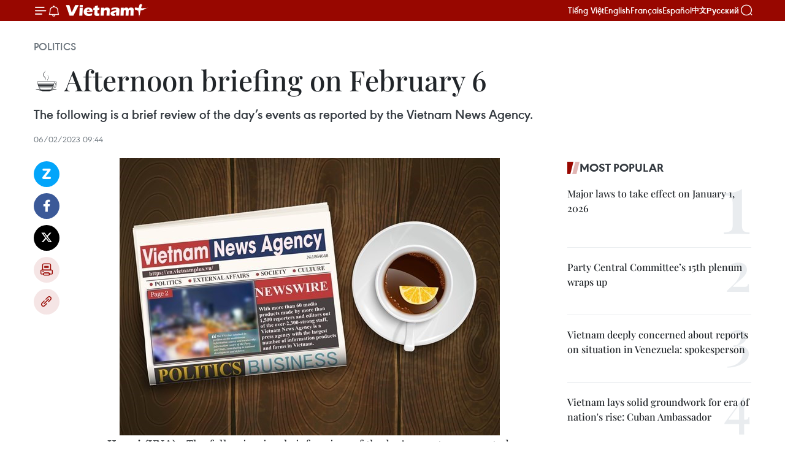

--- FILE ---
content_type: text/html;charset=utf-8
request_url: https://en.vietnamplus.vn/afternoon-briefing-on-february-6-post247906.vnp
body_size: 23653
content:
<!DOCTYPE html> <html lang="en" class="en"> <head> <title>☕ Afternoon briefing on February 6 | Vietnam+ (VietnamPlus)</title> <meta name="description" content="The following is a brief review of the day’s events as reported by the Vietnam News Agency."/> <meta name="keywords" content=""/> <meta name="news_keywords" content=""/> <meta http-equiv="Content-Type" content="text/html; charset=utf-8" /> <meta http-equiv="X-UA-Compatible" content="IE=edge"/> <meta http-equiv="refresh" content="1800" /> <meta name="revisit-after" content="1 days" /> <meta name="viewport" content="width=device-width, initial-scale=1"> <meta http-equiv="content-language" content="vi" /> <meta name="format-detection" content="telephone=no"/> <meta name="format-detection" content="address=no"/> <meta name="apple-mobile-web-app-capable" content="yes"> <meta name="apple-mobile-web-app-status-bar-style" content="black"> <meta name="apple-mobile-web-app-title" content="Vietnam+ (VietnamPlus)"/> <meta name="referrer" content="no-referrer-when-downgrade"/> <link rel="shortcut icon" href="https://media.vietnamplus.vn/assets/web/styles/img/favicon.ico" type="image/x-icon" /> <link rel="preconnect" href="https://media.vietnamplus.vn"/> <link rel="dns-prefetch" href="https://media.vietnamplus.vn"/> <link rel="preconnect" href="//www.google-analytics.com" /> <link rel="preconnect" href="//www.googletagmanager.com" /> <link rel="preconnect" href="//stc.za.zaloapp.com" /> <link rel="preconnect" href="//fonts.googleapis.com" /> <link rel="preconnect" href="//pagead2.googlesyndication.com"/> <link rel="preconnect" href="//tpc.googlesyndication.com"/> <link rel="preconnect" href="//securepubads.g.doubleclick.net"/> <link rel="preconnect" href="//accounts.google.com"/> <link rel="preconnect" href="//adservice.google.com"/> <link rel="preconnect" href="//adservice.google.com.vn"/> <link rel="preconnect" href="//www.googletagservices.com"/> <link rel="preconnect" href="//partner.googleadservices.com"/> <link rel="preconnect" href="//tpc.googlesyndication.com"/> <link rel="preconnect" href="//za.zdn.vn"/> <link rel="preconnect" href="//sp.zalo.me"/> <link rel="preconnect" href="//connect.facebook.net"/> <link rel="preconnect" href="//www.facebook.com"/> <link rel="dns-prefetch" href="//www.google-analytics.com" /> <link rel="dns-prefetch" href="//www.googletagmanager.com" /> <link rel="dns-prefetch" href="//stc.za.zaloapp.com" /> <link rel="dns-prefetch" href="//fonts.googleapis.com" /> <link rel="dns-prefetch" href="//pagead2.googlesyndication.com"/> <link rel="dns-prefetch" href="//tpc.googlesyndication.com"/> <link rel="dns-prefetch" href="//securepubads.g.doubleclick.net"/> <link rel="dns-prefetch" href="//accounts.google.com"/> <link rel="dns-prefetch" href="//adservice.google.com"/> <link rel="dns-prefetch" href="//adservice.google.com.vn"/> <link rel="dns-prefetch" href="//www.googletagservices.com"/> <link rel="dns-prefetch" href="//partner.googleadservices.com"/> <link rel="dns-prefetch" href="//tpc.googlesyndication.com"/> <link rel="dns-prefetch" href="//za.zdn.vn"/> <link rel="dns-prefetch" href="//sp.zalo.me"/> <link rel="dns-prefetch" href="//connect.facebook.net"/> <link rel="dns-prefetch" href="//www.facebook.com"/> <link rel="dns-prefetch" href="//graph.facebook.com"/> <link rel="dns-prefetch" href="//static.xx.fbcdn.net"/> <link rel="dns-prefetch" href="//staticxx.facebook.com"/> <script> var cmsConfig = { domainDesktop: 'https://en.vietnamplus.vn', domainMobile: 'https://en.vietnamplus.vn', domainApi: 'https://en-api.vietnamplus.vn', domainStatic: 'https://media.vietnamplus.vn', domainLog: 'https://en-log.vietnamplus.vn', googleAnalytics: 'G\-ZF59SL1YG8', siteId: 0, pageType: 1, objectId: 247906, adsZone: 291, allowAds: false, adsLazy: true, antiAdblock: true, }; if (window.location.protocol !== 'https:' && window.location.hostname.indexOf('vietnamplus.vn') !== -1) { window.location = 'https://' + window.location.hostname + window.location.pathname + window.location.hash; } var USER_AGENT=window.navigator&&(window.navigator.userAgent||window.navigator.vendor)||window.opera||"",IS_MOBILE=/Android|webOS|iPhone|iPod|BlackBerry|Windows Phone|IEMobile|Mobile Safari|Opera Mini/i.test(USER_AGENT),IS_REDIRECT=!1;function setCookie(e,o,i){var n=new Date,i=(n.setTime(n.getTime()+24*i*60*60*1e3),"expires="+n.toUTCString());document.cookie=e+"="+o+"; "+i+";path=/;"}function getCookie(e){var o=document.cookie.indexOf(e+"="),i=o+e.length+1;return!o&&e!==document.cookie.substring(0,e.length)||-1===o?null:(-1===(e=document.cookie.indexOf(";",i))&&(e=document.cookie.length),unescape(document.cookie.substring(i,e)))}IS_MOBILE&&getCookie("isDesktop")&&(setCookie("isDesktop",1,-1),window.location=window.location.pathname.replace(".amp", ".vnp")+window.location.search,IS_REDIRECT=!0); </script> <script> if(USER_AGENT && USER_AGENT.indexOf("facebot") <= 0 && USER_AGENT.indexOf("facebookexternalhit") <= 0) { var query = ''; var hash = ''; if (window.location.search) query = window.location.search; if (window.location.hash) hash = window.location.hash; var canonicalUrl = 'https://en.vietnamplus.vn/afternoon-briefing-on-february-6-post247906.vnp' + query + hash ; var curUrl = decodeURIComponent(window.location.href); if(!location.port && canonicalUrl.startsWith("http") && curUrl != canonicalUrl){ window.location.replace(canonicalUrl); } } </script> <meta property="fb:pages" content="120834779440" /> <meta property="fb:app_id" content="1960985707489919" /> <meta name="author" content="Vietnam+ (VietnamPlus)" /> <meta name="copyright" content="Copyright © 2026 by Vietnam+ (VietnamPlus)" /> <meta name="RATING" content="GENERAL" /> <meta name="GENERATOR" content="Vietnam+ (VietnamPlus)" /> <meta content="Vietnam+ (VietnamPlus)" itemprop="sourceOrganization" name="source"/> <meta content="news" itemprop="genre" name="medium"/> <meta name="robots" content="noarchive, max-image-preview:large, index, follow" /> <meta name="GOOGLEBOT" content="noarchive, max-image-preview:large, index, follow" /> <link rel="canonical" href="https://en.vietnamplus.vn/afternoon-briefing-on-february-6-post247906.vnp" /> <meta property="og:site_name" content="Vietnam+ (VietnamPlus)"/> <meta property="og:rich_attachment" content="true"/> <meta property="og:type" content="article"/> <meta property="og:url" content="https://en.vietnamplus.vn/afternoon-briefing-on-february-6-post247906.vnp"/> <meta property="og:image" content="https://mediaen.vietnamplus.vn/images/f579a678cf9e90879541752073c26005a159b72427c31fb6e6b4d3719fc6f49f208d4604d8c0308c163db849e981298865eae9c34d87aa82493d4d90febe842303a91f0e635241d876a9b173ce529224/trachieu01.jpg.webp"/> <meta property="og:image:width" content="1200"/> <meta property="og:image:height" content="630"/> <meta property="og:title" content="☕ Afternoon briefing on February 6"/> <meta property="og:description" content="The following is a brief review of the day’s events as reported by the Vietnam News Agency."/> <meta name="twitter:card" value="summary"/> <meta name="twitter:url" content="https://en.vietnamplus.vn/afternoon-briefing-on-february-6-post247906.vnp"/> <meta name="twitter:title" content="☕ Afternoon briefing on February 6"/> <meta name="twitter:description" content="The following is a brief review of the day’s events as reported by the Vietnam News Agency."/> <meta name="twitter:image" content="https://mediaen.vietnamplus.vn/images/f579a678cf9e90879541752073c26005a159b72427c31fb6e6b4d3719fc6f49f208d4604d8c0308c163db849e981298865eae9c34d87aa82493d4d90febe842303a91f0e635241d876a9b173ce529224/trachieu01.jpg.webp"/> <meta name="twitter:site" content="@Vietnam+ (VietnamPlus)"/> <meta name="twitter:creator" content="@Vietnam+ (VietnamPlus)"/> <meta property="article:publisher" content="https://www.facebook.com/VietnamPlus" /> <meta property="article:tag" content=""/> <meta property="article:section" content="Politics" /> <meta property="article:published_time" content="2023-02-06T16:44:00+0700"/> <meta property="article:modified_time" content="2023-02-06T16:58:01+0700"/> <script type="application/ld+json"> { "@context": "http://schema.org", "@type": "Organization", "name": "Vietnam+ (VietnamPlus)", "url": "https://en.vietnamplus.vn", "logo": "https://media.vietnamplus.vn/assets/web/styles/img/logo.png", "foundingDate": "2008", "founders": [ { "@type": "Person", "name": "Thông tấn xã Việt Nam (TTXVN)" } ], "address": [ { "@type": "PostalAddress", "streetAddress": "Số 05 Lý Thường Kiệt - Hà Nội - Việt Nam", "addressLocality": "Hà Nội City", "addressRegion": "Northeast", "postalCode": "100000", "addressCountry": "VNM" } ], "contactPoint": [ { "@type": "ContactPoint", "telephone": "+84-243-941-1349", "contactType": "customer service" }, { "@type": "ContactPoint", "telephone": "+84-243-941-1348", "contactType": "customer service" } ], "sameAs": [ "https://www.facebook.com/VietnamPlus", "https://www.tiktok.com/@vietnamplus", "https://twitter.com/vietnamplus", "https://www.youtube.com/c/BaoVietnamPlus" ] } </script> <script type="application/ld+json"> { "@context" : "https://schema.org", "@type" : "WebSite", "name": "Vietnam+ (VietnamPlus)", "url": "https://en.vietnamplus.vn", "alternateName" : "Báo điện tử VIETNAMPLUS, Cơ quan của Thông tấn xã Việt Nam (TTXVN)", "potentialAction": { "@type": "SearchAction", "target": { "@type": "EntryPoint", "urlTemplate": "https://en.vietnamplus.vn/search/?q={search_term_string}" }, "query-input": "required name=search_term_string" } } </script> <script type="application/ld+json"> { "@context":"http://schema.org", "@type":"BreadcrumbList", "itemListElement":[ { "@type":"ListItem", "position":1, "item":{ "@id":"https://en.vietnamplus.vn/politics/", "name":"Politics" } } ] } </script> <script type="application/ld+json"> { "@context": "http://schema.org", "@type": "NewsArticle", "mainEntityOfPage":{ "@type":"WebPage", "@id":"https://en.vietnamplus.vn/afternoon-briefing-on-february-6-post247906.vnp" }, "headline": "☕ Afternoon briefing on February 6", "description": "The following is a brief review of the day’s events as reported by the Vietnam News Agency.", "image": { "@type": "ImageObject", "url": "https://mediaen.vietnamplus.vn/images/f579a678cf9e90879541752073c26005a159b72427c31fb6e6b4d3719fc6f49f208d4604d8c0308c163db849e981298865eae9c34d87aa82493d4d90febe842303a91f0e635241d876a9b173ce529224/trachieu01.jpg.webp", "width" : 1200, "height" : 675 }, "datePublished": "2023-02-06T16:44:00+0700", "dateModified": "2023-02-06T16:58:01+0700", "author": { "@type": "Person", "name": "" }, "publisher": { "@type": "Organization", "name": "Vietnam+ (VietnamPlus)", "logo": { "@type": "ImageObject", "url": "https://media.vietnamplus.vn/assets/web/styles/img/logo.png" } } } </script> <link rel="preload" href="https://media.vietnamplus.vn/assets/web/styles/css/main.min-1.0.14.css" as="style"> <link rel="preload" href="https://media.vietnamplus.vn/assets/web/js/main.min-1.0.33.js" as="script"> <link rel="preload" href="https://media.vietnamplus.vn/assets/web/js/detail.min-1.0.15.js" as="script"> <link rel="preload" href="https://common.mcms.one/assets/styles/css/vietnamplus-1.0.0.css" as="style"> <link rel="stylesheet" href="https://common.mcms.one/assets/styles/css/vietnamplus-1.0.0.css"> <link id="cms-style" rel="stylesheet" href="https://media.vietnamplus.vn/assets/web/styles/css/main.min-1.0.14.css"> <script type="text/javascript"> var _metaOgUrl = 'https://en.vietnamplus.vn/afternoon-briefing-on-february-6-post247906.vnp'; var page_title = document.title; var tracked_url = window.location.pathname + window.location.search + window.location.hash; var cate_path = 'politics'; if (cate_path.length > 0) { tracked_url = "/" + cate_path + tracked_url; } </script> <script async="" src="https://www.googletagmanager.com/gtag/js?id=G-ZF59SL1YG8"></script> <script> window.dataLayer = window.dataLayer || []; function gtag(){dataLayer.push(arguments);} gtag('js', new Date()); gtag('config', 'G-ZF59SL1YG8', {page_path: tracked_url}); </script> <script>window.dataLayer = window.dataLayer || [];dataLayer.push({'pageCategory': '/politics'});</script> <script> window.dataLayer = window.dataLayer || []; dataLayer.push({ 'event': 'Pageview', 'articleId': '247906', 'articleTitle': '☕ Afternoon briefing on February 6', 'articleCategory': 'Politics', 'articleAlowAds': false, 'articleType': 'detail', 'articlePublishDate': '2023-02-06T16:44:00+0700', 'articleThumbnail': 'https://mediaen.vietnamplus.vn/images/f579a678cf9e90879541752073c26005a159b72427c31fb6e6b4d3719fc6f49f208d4604d8c0308c163db849e981298865eae9c34d87aa82493d4d90febe842303a91f0e635241d876a9b173ce529224/trachieu01.jpg.webp', 'articleShortUrl': 'https://en.vietnamplus.vn/afternoon-briefing-on-february-6-post247906.vnp', 'articleFullUrl': 'https://en.vietnamplus.vn/afternoon-briefing-on-february-6-post247906.vnp', }); </script> <script type='text/javascript'> gtag('event', 'article_page',{ 'articleId': '247906', 'articleTitle': '☕ Afternoon briefing on February 6', 'articleCategory': 'Politics', 'articleAlowAds': false, 'articleType': 'detail', 'articlePublishDate': '2023-02-06T16:44:00+0700', 'articleThumbnail': 'https://mediaen.vietnamplus.vn/images/f579a678cf9e90879541752073c26005a159b72427c31fb6e6b4d3719fc6f49f208d4604d8c0308c163db849e981298865eae9c34d87aa82493d4d90febe842303a91f0e635241d876a9b173ce529224/trachieu01.jpg.webp', 'articleShortUrl': 'https://en.vietnamplus.vn/afternoon-briefing-on-february-6-post247906.vnp', 'articleFullUrl': 'https://en.vietnamplus.vn/afternoon-briefing-on-february-6-post247906.vnp', }); </script> <script>(function(w,d,s,l,i){w[l]=w[l]||[];w[l].push({'gtm.start': new Date().getTime(),event:'gtm.js'});var f=d.getElementsByTagName(s)[0], j=d.createElement(s),dl=l!='dataLayer'?'&l='+l:'';j.async=true;j.src= 'https://www.googletagmanager.com/gtm.js?id='+i+dl;f.parentNode.insertBefore(j,f); })(window,document,'script','dataLayer','GTM-5WM58F3N');</script> <script type="text/javascript"> !function(){"use strict";function e(e){var t=!(arguments.length>1&&void 0!==arguments[1])||arguments[1],c=document.createElement("script");c.src=e,t?c.type="module":(c.async=!0,c.type="text/javascript",c.setAttribute("nomodule",""));var n=document.getElementsByTagName("script")[0];n.parentNode.insertBefore(c,n)}!function(t,c){!function(t,c,n){var a,o,r;n.accountId=c,null!==(a=t.marfeel)&&void 0!==a||(t.marfeel={}),null!==(o=(r=t.marfeel).cmd)&&void 0!==o||(r.cmd=[]),t.marfeel.config=n;var i="https://sdk.mrf.io/statics";e("".concat(i,"/marfeel-sdk.js?id=").concat(c),!0),e("".concat(i,"/marfeel-sdk.es5.js?id=").concat(c),!1)}(t,c,arguments.length>2&&void 0!==arguments[2]?arguments[2]:{})}(window,2272,{} )}(); </script> <script async src="https://sp.zalo.me/plugins/sdk.js"></script> </head> <body class="detail-page"> <div id="sdaWeb_SdaMasthead" class="rennab rennab-top" data-platform="1" data-position="Web_SdaMasthead"> </div> <header class=" site-header"> <div class="sticky"> <div class="container"> <i class="ic-menu"></i> <i class="ic-bell"></i> <div id="header-news" class="pick-news hidden" data-source="header-latest-news"></div> <a class="small-logo" href="/" title="Vietnam+ (VietnamPlus)">Vietnam+ (VietnamPlus)</a> <ul class="menu"> <li> <a href="https://www.vietnamplus.vn" title="Tiếng Việt" target="_blank">Tiếng Việt</a> </li> <li> <a href="https://en.vietnamplus.vn" title="English" target="_blank" rel="nofollow">English</a> </li> <li> <a href="https://fr.vietnamplus.vn" title="Français" target="_blank" rel="nofollow">Français</a> </li> <li> <a href="https://es.vietnamplus.vn" title="Español" target="_blank" rel="nofollow">Español</a> </li> <li> <a href="https://zh.vietnamplus.vn" title="中文" target="_blank" rel="nofollow">中文</a> </li> <li> <a href="https://ru.vietnamplus.vn" title="Русский" target="_blank" rel="nofollow">Русский</a> </li> </ul> <div class="search-wrapper"> <i class="ic-search"></i> <input type="text" class="search txtsearch" placeholder="Keyword"> </div> </div> </div> </header> <div class="site-body"> <div id="sdaWeb_SdaBackground" class="rennab " data-platform="1" data-position="Web_SdaBackground"> </div> <div class="container"> <div class="breadcrumb breadcrumb-detail"> <h2 class="main"> <a href="https://en.vietnamplus.vn/politics/" title="Politics" class="active">Politics</a> </h2> </div> <div id="sdaWeb_SdaTop" class="rennab " data-platform="1" data-position="Web_SdaTop"> </div> <div class="article"> <h1 class="article__title cms-title "> ☕ Afternoon briefing on February 6 </h1> <div class="article__sapo cms-desc"> The following is a brief review of the day’s events as reported by the Vietnam News Agency. </div> <div id="sdaWeb_SdaArticleAfterSapo" class="rennab " data-platform="1" data-position="Web_SdaArticleAfterSapo"> </div> <div class="article__meta"> <time class="time" datetime="2023-02-06T16:44:00+0700" data-time="1675676640" data-friendly="false">Monday, February 06, 2023 16:44</time> <meta class="cms-date" itemprop="datePublished" content="2023-02-06T16:44:00+0700"> </div> <div class="col"> <div class="main-col content-col"> <div class="article__body zce-content-body cms-body" itemprop="articleBody"> <div class="social-pin sticky article__social"> <a href="javascript:void(0);" class="zl zalo-share-button" title="Zalo" data-href="https://en.vietnamplus.vn/afternoon-briefing-on-february-6-post247906.vnp" data-oaid="4486284411240520426" data-layout="1" data-color="blue" data-customize="true">Zalo</a> <a href="javascript:void(0);" class="item fb" data-href="https://en.vietnamplus.vn/afternoon-briefing-on-february-6-post247906.vnp" data-rel="facebook" title="Facebook">Facebook</a> <a href="javascript:void(0);" class="item tw" data-href="https://en.vietnamplus.vn/afternoon-briefing-on-february-6-post247906.vnp" data-rel="twitter" title="Twitter">Twitter</a> <a href="javascript:void(0);" class="bookmark sendbookmark hidden" onclick="ME.sendBookmark(this, 247906);" data-id="247906" title="Bookmark">Bookmark</a> <a href="javascript:void(0);" class="print sendprint" title="Print" data-href="/print-247906.html">Print</a> <a href="javascript:void(0);" class="item link" data-href="https://en.vietnamplus.vn/afternoon-briefing-on-february-6-post247906.vnp" data-rel="copy" title="Copy link">Copy link</a> </div> <div class="ExternalClass2CB5579490514F4C8F8EA52E5DBFE423"> <div class="article-photo"> <a href="/Uploaded_EN/sxtt/2023_02_06/trachieu01.jpg" rel="nofollow" target="_blank"><img alt="☕ Afternoon briefing on February 6 ảnh 1" src="[data-uri]" class="lazyload cms-photo" data-large-src="https://mediaen.vietnamplus.vn/images/d0e53d05e2a66ff390ceb759790db14e48bf034153ec7a2b3cc3ec563d3c6445f244075068332e6bed5cdeeac4ff508c11cb98740dbe99edacbf5bbedc555397/trachieu01.jpg" data-src="https://mediaen.vietnamplus.vn/images/be1816f7aba1b65b5289f203216036c5be3c98b1b46419c881408d57200e232566e777961076d031d75c1bbdaf058d3d03a91f0e635241d876a9b173ce529224/trachieu01.jpg" title="☕ Afternoon briefing on February 6 ảnh 1"></a> </div><strong>Hanoi (VNA)</strong>&nbsp;-&nbsp;The following is a brief review of theday’s events as reported by the Vietnam News Agency. <br> <br> - Vietnamese Ambassador to Singapore Mai Phuoc Dung has highlighted thesignificance of Prime Minister Pham Minh Chinh’s coming official visit to thecity state, the first among many events to be held in both countries to markthe 50th anniversary of their diplomatic ties and 10 years of the strategicpartnership. <br> <br> PM Chinh, his spouse, and a high-ranking delegation of Vietnam are paying anofficial visit to Singapore from February 8 to 10. <a href="https://link.gov.vn/eTRFIM2A" rel="nofollow" target="_blank">Read full story</a> <br> <br> - Two-way trade revenue between Vietnam and Laos in 2022 grew 24% from the previousyear to reach some 1.7 billion USD, beyond expectations of their leaders at the44th meeting of the Vietnam – Laos Inter-Governmental Committee on BilateralCooperation earlier last year. <a href="https://link.gov.vn/cPF95YQm" rel="nofollow" target="_blank">Read full story</a> <br> <br> - Jeju Air Co., the biggest low-cost carrier of the Republic of Korea, said onFebruary 6 that it will resume many routes to Vietnam in April after threeyears of suspension due to the COVID-19 pandemic. <br> <br> The carrier plans to restore services on the routes from Incheon to Hanoi andHo Chi Minh City on April 20, Yonhap news agency said, citing the company'sstatement. <a href="https://link.gov.vn/QBTE4bRy" rel="nofollow" target="_blank">Read full story</a> <br> <br> - VinaCapital Ventures, a technology-focused venture capital fund of the Ho ChiMinh City-based VinaCaptial Group, has announced an investment of 1 million USDinto Koina, an agritech startup founded in Vietnam. <br> <br> The investment from VinaCapital Ventures is part of Koina’s seed fundraisinground. <a href="https://link.gov.vn/bsVnkwMT" rel="nofollow" target="_blank">Read full story</a> <br> <br> - Ho Chi Minh City recorded a year-on-year rise of 5.7% in total retail salesof goods and consumer service revenue in January, according to its Departmentof Industry and Trade. <br> <br> Retail sales approximated 56.89 trillion VND (2.4 billion USD), accounting for62.8% of the total and increasing 4.6% month on month. <a href="https://link.gov.vn/ySeC5Ijd" rel="nofollow" target="_blank">Read full story</a> <br> <br> - Ho Chi Minh City, the largest economic hub in southern Vietnam, needs from280,000-300,000 or 300,000-320,000 more jobs in 2023, depending on economicgrowths of the globe and several major countries. <br> <br> In the first quarter, the figures will be 72,000-79,000 or 79,000-87,000,according to the Centre for Forecasting Manpower Needs and Labour MarketInformation (FALMI). <a href="https://link.gov.vn/lxavtG1l" rel="nofollow" target="_blank">Read full story</a> <br> <br> - Deputy Minister of Culture, Sports and Tourism Doan Van Viet has called onother ASEAN member countries to support and cooperate with each other intourism development. <br> <br> Speaking at a press conference on the ASEAN Tourism Forum (ATF) 2023 inIndonesia on February 5, the official said apart from traditional markets thathave experienced difficulties, ASEAN should seek new ones and adjust somepolicies relating to aviation connection and visas. <a href="https://link.gov.vn/GJ2rYnG7" rel="nofollow" target="_blank">Read full story</a> <br> <br> - Many units of Vietnam were named in categories of the ASEAN Tourism Awards ata ceremony held as part of the ASEAN Tourism Forum (ATF) 2023, which wrapped upin Jakarta, Indonesia on February 5. <a href="https://link.gov.vn/aRclGIdi" rel="nofollow" target="_blank">Read full story</a> <br> <br> - The Maritime Administration of Vung Tau in the southern coastal province ofBa Ria-Vung Tau said on February 5 night that it has been actively coordinatingwith competent agencies in implementing measures to support a Panama-flaggedcar carrier which caught fire off the Vung Tau coast. <a href="https://link.gov.vn/qGnytuz1" rel="nofollow" target="_blank">Read full story</a> <br> <br> - The annual Nguyen Tieu Festival on the 15th of lunar January in Hoi An, central Quang Nam province, hasbeen recognised as a National Intangible Heritage by the Ministry of Culture,Sports and Tourism. <br> <br> The festival celebrates the full moon of the first lunar month of the year. <a href="https://link.gov.vn/fdKzqjYi" rel="nofollow" target="_blank">Read full story</a>./.
</div> <div class="article__source"> <div class="source"> <span class="name">VNA</span> </div> </div> <div id="sdaWeb_SdaArticleAfterBody" class="rennab " data-platform="1" data-position="Web_SdaArticleAfterBody"> </div> </div> <div id="sdaWeb_SdaArticleAfterTag" class="rennab " data-platform="1" data-position="Web_SdaArticleAfterTag"> </div> <div class="wrap-social"> <div class="social-pin article__social"> <a href="javascript:void(0);" class="zl zalo-share-button" title="Zalo" data-href="https://en.vietnamplus.vn/afternoon-briefing-on-february-6-post247906.vnp" data-oaid="4486284411240520426" data-layout="1" data-color="blue" data-customize="true">Zalo</a> <a href="javascript:void(0);" class="item fb" data-href="https://en.vietnamplus.vn/afternoon-briefing-on-february-6-post247906.vnp" data-rel="facebook" title="Facebook">Facebook</a> <a href="javascript:void(0);" class="item tw" data-href="https://en.vietnamplus.vn/afternoon-briefing-on-february-6-post247906.vnp" data-rel="twitter" title="Twitter">Twitter</a> <a href="javascript:void(0);" class="bookmark sendbookmark hidden" onclick="ME.sendBookmark(this, 247906);" data-id="247906" title="Bookmark">Bookmark</a> <a href="javascript:void(0);" class="print sendprint" title="Print" data-href="/print-247906.html">Print</a> <a href="javascript:void(0);" class="item link" data-href="https://en.vietnamplus.vn/afternoon-briefing-on-february-6-post247906.vnp" data-rel="copy" title="Copy link">Copy link</a> </div> <a href="https://news.google.com/publications/CAAqBwgKMN-18wowlLWFAw?hl=vi&gl=VN&ceid=VN%3Avi" class="google-news" target="_blank" title="Google News">Follow VietnamPlus</a> </div> <div id="sdaWeb_SdaArticleAfterBody1" class="rennab " data-platform="1" data-position="Web_SdaArticleAfterBody1"> </div> <div id="sdaWeb_SdaArticleAfterBody2" class="rennab " data-platform="1" data-position="Web_SdaArticleAfterBody2"> </div> <div class="box-related-news"> <h3 class="box-heading"> <span class="title">Related News</span> </h3> <div class="box-content" data-source="related-news"> <article class="story"> <figure class="story__thumb"> <a class="cms-link" href="https://en.vietnamplus.vn/afternoon-briefing-on-february-3-post247818.vnp" title="☕ Afternoon briefing on February 3"> <img class="lazyload" src="[data-uri]" data-src="https://mediaen.vietnamplus.vn/images/9319dea850fa01a58eeade80b2305b437dcee39b790205d612a89038663fd9a406141e0e09bc45b64cab1fd01069646b5423eaeec9cad83d41f91a42fbcc7a8e/trachieu01.jpg.webp" data-srcset="https://mediaen.vietnamplus.vn/images/9319dea850fa01a58eeade80b2305b437dcee39b790205d612a89038663fd9a406141e0e09bc45b64cab1fd01069646b5423eaeec9cad83d41f91a42fbcc7a8e/trachieu01.jpg.webp 1x, https://mediaen.vietnamplus.vn/images/96ce4c3abba2f1be0420300cd1a897747dcee39b790205d612a89038663fd9a406141e0e09bc45b64cab1fd01069646b5423eaeec9cad83d41f91a42fbcc7a8e/trachieu01.jpg.webp 2x" alt="☕ Afternoon briefing on February 3"> <noscript><img src="https://mediaen.vietnamplus.vn/images/9319dea850fa01a58eeade80b2305b437dcee39b790205d612a89038663fd9a406141e0e09bc45b64cab1fd01069646b5423eaeec9cad83d41f91a42fbcc7a8e/trachieu01.jpg.webp" srcset="https://mediaen.vietnamplus.vn/images/9319dea850fa01a58eeade80b2305b437dcee39b790205d612a89038663fd9a406141e0e09bc45b64cab1fd01069646b5423eaeec9cad83d41f91a42fbcc7a8e/trachieu01.jpg.webp 1x, https://mediaen.vietnamplus.vn/images/96ce4c3abba2f1be0420300cd1a897747dcee39b790205d612a89038663fd9a406141e0e09bc45b64cab1fd01069646b5423eaeec9cad83d41f91a42fbcc7a8e/trachieu01.jpg.webp 2x" alt="☕ Afternoon briefing on February 3" class="image-fallback"></noscript> </a> </figure> <h2 class="story__heading" data-tracking="247818"> <a class=" cms-link" href="https://en.vietnamplus.vn/afternoon-briefing-on-february-3-post247818.vnp" title="☕ Afternoon briefing on February 3"> ☕ Afternoon briefing on February 3 </a> </h2> <time class="time" datetime="2023-02-03T16:34:00+0700" data-time="1675416840"> 03/02/2023 16:34 </time> <div class="story__summary story__shorten"> The following is a brief review of the day’s events as reported by the Vietnam News Agency. </div> </article> <article class="story"> <figure class="story__thumb"> <a class="cms-link" href="https://en.vietnamplus.vn/morning-digest-february-6-post247873.vnp" title="☀️ Morning digest February 6"> <img class="lazyload" src="[data-uri]" data-src="https://mediaen.vietnamplus.vn/images/9319dea850fa01a58eeade80b2305b437dcee39b790205d612a89038663fd9a400a395b1f3901c255c8eeca899f985c719a34a74b09b4bfe308de67aa58ab206/ca_phe_sang01.jpg.webp" data-srcset="https://mediaen.vietnamplus.vn/images/9319dea850fa01a58eeade80b2305b437dcee39b790205d612a89038663fd9a400a395b1f3901c255c8eeca899f985c719a34a74b09b4bfe308de67aa58ab206/ca_phe_sang01.jpg.webp 1x, https://mediaen.vietnamplus.vn/images/96ce4c3abba2f1be0420300cd1a897747dcee39b790205d612a89038663fd9a400a395b1f3901c255c8eeca899f985c719a34a74b09b4bfe308de67aa58ab206/ca_phe_sang01.jpg.webp 2x" alt="☀️ Morning digest February 6"> <noscript><img src="https://mediaen.vietnamplus.vn/images/9319dea850fa01a58eeade80b2305b437dcee39b790205d612a89038663fd9a400a395b1f3901c255c8eeca899f985c719a34a74b09b4bfe308de67aa58ab206/ca_phe_sang01.jpg.webp" srcset="https://mediaen.vietnamplus.vn/images/9319dea850fa01a58eeade80b2305b437dcee39b790205d612a89038663fd9a400a395b1f3901c255c8eeca899f985c719a34a74b09b4bfe308de67aa58ab206/ca_phe_sang01.jpg.webp 1x, https://mediaen.vietnamplus.vn/images/96ce4c3abba2f1be0420300cd1a897747dcee39b790205d612a89038663fd9a400a395b1f3901c255c8eeca899f985c719a34a74b09b4bfe308de67aa58ab206/ca_phe_sang01.jpg.webp 2x" alt="☀️ Morning digest February 6" class="image-fallback"></noscript> </a> </figure> <h2 class="story__heading" data-tracking="247873"> <a class=" cms-link" href="https://en.vietnamplus.vn/morning-digest-february-6-post247873.vnp" title="☀️ Morning digest February 6"> ☀️ Morning digest February 6 </a> </h2> <time class="time" datetime="2023-02-06T08:23:00+0700" data-time="1675646580"> 06/02/2023 08:23 </time> <div class="story__summary story__shorten"> The following is a list of selected news summaries last weekend by the Vietnam News Agency. </div> </article> </div> </div> <div id="sdaWeb_SdaArticleAfterRelated" class="rennab " data-platform="1" data-position="Web_SdaArticleAfterRelated"> </div> <div class="timeline secondary"> <h3 class="box-heading"> <a href="https://en.vietnamplus.vn/politics/" title="Politics" class="title"> See more </a> </h3> <div class="box-content content-list" data-source="recommendation-291"> <article class="story" data-id="336424"> <figure class="story__thumb"> <a class="cms-link" href="https://en.vietnamplus.vn/industry-trade-sector-aims-to-turn-challenges-into-opportunities-in-new-era-post336424.vnp" title="Industry-trade sector aims to turn challenges into opportunities in new era"> <img class="lazyload" src="[data-uri]" data-src="https://mediaen.vietnamplus.vn/images/[base64]/vna-potal-dai-hoi-dang-xiv-tiep-tuc-phien-thao-luan-tai-hoi-truong-ve-cac-van-kien-dai-hoi-8543861.jpg.webp" data-srcset="https://mediaen.vietnamplus.vn/images/[base64]/vna-potal-dai-hoi-dang-xiv-tiep-tuc-phien-thao-luan-tai-hoi-truong-ve-cac-van-kien-dai-hoi-8543861.jpg.webp 1x, https://mediaen.vietnamplus.vn/images/[base64]/vna-potal-dai-hoi-dang-xiv-tiep-tuc-phien-thao-luan-tai-hoi-truong-ve-cac-van-kien-dai-hoi-8543861.jpg.webp 2x" alt="Acting Minister of Industry and Trade Le Manh Hung delivers a speech at a discussion during the 14th National Party Congress on January 21 (Photo: VNA)"> <noscript><img src="https://mediaen.vietnamplus.vn/images/[base64]/vna-potal-dai-hoi-dang-xiv-tiep-tuc-phien-thao-luan-tai-hoi-truong-ve-cac-van-kien-dai-hoi-8543861.jpg.webp" srcset="https://mediaen.vietnamplus.vn/images/[base64]/vna-potal-dai-hoi-dang-xiv-tiep-tuc-phien-thao-luan-tai-hoi-truong-ve-cac-van-kien-dai-hoi-8543861.jpg.webp 1x, https://mediaen.vietnamplus.vn/images/[base64]/vna-potal-dai-hoi-dang-xiv-tiep-tuc-phien-thao-luan-tai-hoi-truong-ve-cac-van-kien-dai-hoi-8543861.jpg.webp 2x" alt="Acting Minister of Industry and Trade Le Manh Hung delivers a speech at a discussion during the 14th National Party Congress on January 21 (Photo: VNA)" class="image-fallback"></noscript> </a> </figure> <h2 class="story__heading" data-tracking="336424"> <a class=" cms-link" href="https://en.vietnamplus.vn/industry-trade-sector-aims-to-turn-challenges-into-opportunities-in-new-era-post336424.vnp" title="Industry-trade sector aims to turn challenges into opportunities in new era"> Industry-trade sector aims to turn challenges into opportunities in new era </a> </h2> <time class="time" datetime="2026-01-21T19:07:09+0700" data-time="1768997229"> 21/01/2026 19:07 </time> <div class="story__summary story__shorten"> <p>In the 2021–2025 term, Vietnam’s economy overcame major challenges and achieved impressive results. Within these achievements, the industry and trade sector played a pivotal role as a strategic pillar and a key driver of socio-economic development.</p> </div> </article> <article class="story" data-id="336423"> <figure class="story__thumb"> <a class="cms-link" href="https://en.vietnamplus.vn/press-release-on-second-working-day-of-14th-national-party-congress-post336423.vnp" title="Press release on second working day of 14th National Party Congress"> <img class="lazyload" src="[data-uri]" data-src="https://mediaen.vietnamplus.vn/images/7d1b1ad3fc9563dcff6a3a0b9636850c2cfa89ca304ce34fb927b88b292fa2bee45c2cb396b586eef05c328dc5a7893ccd60e7cb45bed8cc5fe8c45eddf1c9f3e55972b84c41fb67d3271c961aa047ae5cc226f32592a543702629d0212a64c6/the-14th-national-congress-of-the-communist-party-of-vietnam.jpg.webp" data-srcset="https://mediaen.vietnamplus.vn/images/7d1b1ad3fc9563dcff6a3a0b9636850c2cfa89ca304ce34fb927b88b292fa2bee45c2cb396b586eef05c328dc5a7893ccd60e7cb45bed8cc5fe8c45eddf1c9f3e55972b84c41fb67d3271c961aa047ae5cc226f32592a543702629d0212a64c6/the-14th-national-congress-of-the-communist-party-of-vietnam.jpg.webp 1x, https://mediaen.vietnamplus.vn/images/9208427127649c9760468496aed1bd782cfa89ca304ce34fb927b88b292fa2bee45c2cb396b586eef05c328dc5a7893ccd60e7cb45bed8cc5fe8c45eddf1c9f3e55972b84c41fb67d3271c961aa047ae5cc226f32592a543702629d0212a64c6/the-14th-national-congress-of-the-communist-party-of-vietnam.jpg.webp 2x" alt="Delegates to the 14th National Party Congress at the congress hall on January 21. (Photo: VNA)"> <noscript><img src="https://mediaen.vietnamplus.vn/images/7d1b1ad3fc9563dcff6a3a0b9636850c2cfa89ca304ce34fb927b88b292fa2bee45c2cb396b586eef05c328dc5a7893ccd60e7cb45bed8cc5fe8c45eddf1c9f3e55972b84c41fb67d3271c961aa047ae5cc226f32592a543702629d0212a64c6/the-14th-national-congress-of-the-communist-party-of-vietnam.jpg.webp" srcset="https://mediaen.vietnamplus.vn/images/7d1b1ad3fc9563dcff6a3a0b9636850c2cfa89ca304ce34fb927b88b292fa2bee45c2cb396b586eef05c328dc5a7893ccd60e7cb45bed8cc5fe8c45eddf1c9f3e55972b84c41fb67d3271c961aa047ae5cc226f32592a543702629d0212a64c6/the-14th-national-congress-of-the-communist-party-of-vietnam.jpg.webp 1x, https://mediaen.vietnamplus.vn/images/9208427127649c9760468496aed1bd782cfa89ca304ce34fb927b88b292fa2bee45c2cb396b586eef05c328dc5a7893ccd60e7cb45bed8cc5fe8c45eddf1c9f3e55972b84c41fb67d3271c961aa047ae5cc226f32592a543702629d0212a64c6/the-14th-national-congress-of-the-communist-party-of-vietnam.jpg.webp 2x" alt="Delegates to the 14th National Party Congress at the congress hall on January 21. (Photo: VNA)" class="image-fallback"></noscript> </a> </figure> <h2 class="story__heading" data-tracking="336423"> <a class=" cms-link" href="https://en.vietnamplus.vn/press-release-on-second-working-day-of-14th-national-party-congress-post336423.vnp" title="Press release on second working day of 14th National Party Congress"> Press release on second working day of 14th National Party Congress </a> </h2> <time class="time" datetime="2026-01-21T19:00:04+0700" data-time="1768996804"> 21/01/2026 19:00 </time> <div class="story__summary story__shorten"> <p>The comments focused on key issues outlined in the congress documents as well as major matters of public concern. Discussions took place in a lively, candid and democratic atmosphere.</p> </div> </article> <article class="story" data-id="336422"> <figure class="story__thumb"> <a class="cms-link" href="https://en.vietnamplus.vn/vinh-long-looks-to-capitalise-on-uk-expertise-in-business-green-engergy-post336422.vnp" title="Vinh Long looks to capitalise on UK expertise in business, green engergy"> <img class="lazyload" src="[data-uri]" data-src="https://mediaen.vietnamplus.vn/images/7d1b1ad3fc9563dcff6a3a0b9636850cfa60eaa9ee440dc6d4f85d3d57328ee930116700e000fe3ddc5f5058dbf64d4c/vn-anh.jpg.webp" data-srcset="https://mediaen.vietnamplus.vn/images/7d1b1ad3fc9563dcff6a3a0b9636850cfa60eaa9ee440dc6d4f85d3d57328ee930116700e000fe3ddc5f5058dbf64d4c/vn-anh.jpg.webp 1x, https://mediaen.vietnamplus.vn/images/9208427127649c9760468496aed1bd78fa60eaa9ee440dc6d4f85d3d57328ee930116700e000fe3ddc5f5058dbf64d4c/vn-anh.jpg.webp 2x" alt="William Lawrenson (second, right), British Deputy Consul General and head of Trade and Investment in Ho Chi Minh City, addresses the meeting (Photo: VNA)"> <noscript><img src="https://mediaen.vietnamplus.vn/images/7d1b1ad3fc9563dcff6a3a0b9636850cfa60eaa9ee440dc6d4f85d3d57328ee930116700e000fe3ddc5f5058dbf64d4c/vn-anh.jpg.webp" srcset="https://mediaen.vietnamplus.vn/images/7d1b1ad3fc9563dcff6a3a0b9636850cfa60eaa9ee440dc6d4f85d3d57328ee930116700e000fe3ddc5f5058dbf64d4c/vn-anh.jpg.webp 1x, https://mediaen.vietnamplus.vn/images/9208427127649c9760468496aed1bd78fa60eaa9ee440dc6d4f85d3d57328ee930116700e000fe3ddc5f5058dbf64d4c/vn-anh.jpg.webp 2x" alt="William Lawrenson (second, right), British Deputy Consul General and head of Trade and Investment in Ho Chi Minh City, addresses the meeting (Photo: VNA)" class="image-fallback"></noscript> </a> </figure> <h2 class="story__heading" data-tracking="336422"> <a class=" cms-link" href="https://en.vietnamplus.vn/vinh-long-looks-to-capitalise-on-uk-expertise-in-business-green-engergy-post336422.vnp" title="Vinh Long looks to capitalise on UK expertise in business, green engergy"> Vinh Long looks to capitalise on UK expertise in business, green engergy </a> </h2> <time class="time" datetime="2026-01-21T18:40:53+0700" data-time="1768995653"> 21/01/2026 18:40 </time> <div class="story__summary story__shorten"> <p>In 2025, Vinh Long’s exports to the UK topped 65.7 million USD, marking a nearly 26% year-on-year increase. At present, 27 local businesses ship key products like textiles and garments, coconut-based goods, and seafood to the UK.</p> </div> </article> <article class="story" data-id="336421"> <figure class="story__thumb"> <a class="cms-link" href="https://en.vietnamplus.vn/minister-sets-out-key-directions-to-promote-intrinsic-strength-of-vietnamese-culture-post336421.vnp" title="Minister sets out key directions to promote intrinsic strength of Vietnamese culture"> <img class="lazyload" src="[data-uri]" data-src="https://mediaen.vietnamplus.vn/images/7d1b1ad3fc9563dcff6a3a0b9636850cb22b685a95389b04967a3031abafa2a44551d8a495a43e69f81fd39cbe9db016b81c289d670807f81f122ab92e0be81f4b91ad7e143ff32b729a82660c654c9ec131248de17b6dfcc4ab6b83342a1cbf/2101-thao-luan-hoi-truong-van-kien-dai-hoi-dang-22.jpg.webp" data-srcset="https://mediaen.vietnamplus.vn/images/7d1b1ad3fc9563dcff6a3a0b9636850cb22b685a95389b04967a3031abafa2a44551d8a495a43e69f81fd39cbe9db016b81c289d670807f81f122ab92e0be81f4b91ad7e143ff32b729a82660c654c9ec131248de17b6dfcc4ab6b83342a1cbf/2101-thao-luan-hoi-truong-van-kien-dai-hoi-dang-22.jpg.webp 1x, https://mediaen.vietnamplus.vn/images/9208427127649c9760468496aed1bd78b22b685a95389b04967a3031abafa2a44551d8a495a43e69f81fd39cbe9db016b81c289d670807f81f122ab92e0be81f4b91ad7e143ff32b729a82660c654c9ec131248de17b6dfcc4ab6b83342a1cbf/2101-thao-luan-hoi-truong-van-kien-dai-hoi-dang-22.jpg.webp 2x" alt="Minister of Culture, Sports and Tourism Nguyen Van Hung delivers a speech at the 14th National Party Congress (Photo: VNA)"> <noscript><img src="https://mediaen.vietnamplus.vn/images/7d1b1ad3fc9563dcff6a3a0b9636850cb22b685a95389b04967a3031abafa2a44551d8a495a43e69f81fd39cbe9db016b81c289d670807f81f122ab92e0be81f4b91ad7e143ff32b729a82660c654c9ec131248de17b6dfcc4ab6b83342a1cbf/2101-thao-luan-hoi-truong-van-kien-dai-hoi-dang-22.jpg.webp" srcset="https://mediaen.vietnamplus.vn/images/7d1b1ad3fc9563dcff6a3a0b9636850cb22b685a95389b04967a3031abafa2a44551d8a495a43e69f81fd39cbe9db016b81c289d670807f81f122ab92e0be81f4b91ad7e143ff32b729a82660c654c9ec131248de17b6dfcc4ab6b83342a1cbf/2101-thao-luan-hoi-truong-van-kien-dai-hoi-dang-22.jpg.webp 1x, https://mediaen.vietnamplus.vn/images/9208427127649c9760468496aed1bd78b22b685a95389b04967a3031abafa2a44551d8a495a43e69f81fd39cbe9db016b81c289d670807f81f122ab92e0be81f4b91ad7e143ff32b729a82660c654c9ec131248de17b6dfcc4ab6b83342a1cbf/2101-thao-luan-hoi-truong-van-kien-dai-hoi-dang-22.jpg.webp 2x" alt="Minister of Culture, Sports and Tourism Nguyen Van Hung delivers a speech at the 14th National Party Congress (Photo: VNA)" class="image-fallback"></noscript> </a> </figure> <h2 class="story__heading" data-tracking="336421"> <a class=" cms-link" href="https://en.vietnamplus.vn/minister-sets-out-key-directions-to-promote-intrinsic-strength-of-vietnamese-culture-post336421.vnp" title="Minister sets out key directions to promote intrinsic strength of Vietnamese culture"> Minister sets out key directions to promote intrinsic strength of Vietnamese culture </a> </h2> <time class="time" datetime="2026-01-21T18:32:19+0700" data-time="1768995139"> 21/01/2026 18:32 </time> <div class="story__summary story__shorten"> <p>Culture embodies the nation’s enduring values cultivated over thousands of years of national construction and defence. It serves as a vital endogenous resource, shaping the intelligence, spirit, courage, and resilience of the Vietnamese people.</p> </div> </article> <article class="story" data-id="336415"> <figure class="story__thumb"> <a class="cms-link" href="https://en.vietnamplus.vn/afternoon-briefing-on-january-21-post336415.vnp" title="☕ Afternoon briefing on January 21"> <img class="lazyload" src="[data-uri]" data-src="https://mediaen.vietnamplus.vn/images/9da4796470ca3c96168350672dfb61961353fa1be32179872bbdd09528d76f3c9ec433b6956eee6dc4f40c08b557dd6b5423eaeec9cad83d41f91a42fbcc7a8e/trachieu01-4523-1.jpg.webp" data-srcset="https://mediaen.vietnamplus.vn/images/9da4796470ca3c96168350672dfb61961353fa1be32179872bbdd09528d76f3c9ec433b6956eee6dc4f40c08b557dd6b5423eaeec9cad83d41f91a42fbcc7a8e/trachieu01-4523-1.jpg.webp 1x, https://mediaen.vietnamplus.vn/images/5e7862b48ab8e6ec548dd53cc72c6c781353fa1be32179872bbdd09528d76f3c9ec433b6956eee6dc4f40c08b557dd6b5423eaeec9cad83d41f91a42fbcc7a8e/trachieu01-4523-1.jpg.webp 2x" alt="☕ Afternoon briefing on August 19"> <noscript><img src="https://mediaen.vietnamplus.vn/images/9da4796470ca3c96168350672dfb61961353fa1be32179872bbdd09528d76f3c9ec433b6956eee6dc4f40c08b557dd6b5423eaeec9cad83d41f91a42fbcc7a8e/trachieu01-4523-1.jpg.webp" srcset="https://mediaen.vietnamplus.vn/images/9da4796470ca3c96168350672dfb61961353fa1be32179872bbdd09528d76f3c9ec433b6956eee6dc4f40c08b557dd6b5423eaeec9cad83d41f91a42fbcc7a8e/trachieu01-4523-1.jpg.webp 1x, https://mediaen.vietnamplus.vn/images/5e7862b48ab8e6ec548dd53cc72c6c781353fa1be32179872bbdd09528d76f3c9ec433b6956eee6dc4f40c08b557dd6b5423eaeec9cad83d41f91a42fbcc7a8e/trachieu01-4523-1.jpg.webp 2x" alt="☕ Afternoon briefing on August 19" class="image-fallback"></noscript> </a> </figure> <h2 class="story__heading" data-tracking="336415"> <a class=" cms-link" href="https://en.vietnamplus.vn/afternoon-briefing-on-january-21-post336415.vnp" title="☕ Afternoon briefing on January 21"> ☕ Afternoon briefing on January 21 </a> </h2> <time class="time" datetime="2026-01-21T17:30:34+0700" data-time="1768991434"> 21/01/2026 17:30 </time> <div class="story__summary story__shorten"> <p>The following is a brief review of the day’s events as reported by the Vietnam News Agency.</p> </div> </article> <div id="sdaWeb_SdaNative1" class="rennab " data-platform="1" data-position="Web_SdaNative1"> </div> <article class="story" data-id="336404"> <figure class="story__thumb"> <a class="cms-link" href="https://en.vietnamplus.vn/external-relations-integration-vital-to-national-construction-defence-deputy-fm-post336404.vnp" title="External relations, integration vital to national construction, defence: Deputy FM"> <img class="lazyload" src="[data-uri]" data-src="https://mediaen.vietnamplus.vn/images/7d1b1ad3fc9563dcff6a3a0b9636850c49ed58f6cead2198da70035fc91c2588a124ae93515209af45cecd70bde47207d32ffe00c4678f2100720f6642d3d320/thu-truong-ngoai-giao.jpg.webp" data-srcset="https://mediaen.vietnamplus.vn/images/7d1b1ad3fc9563dcff6a3a0b9636850c49ed58f6cead2198da70035fc91c2588a124ae93515209af45cecd70bde47207d32ffe00c4678f2100720f6642d3d320/thu-truong-ngoai-giao.jpg.webp 1x, https://mediaen.vietnamplus.vn/images/9208427127649c9760468496aed1bd7849ed58f6cead2198da70035fc91c2588a124ae93515209af45cecd70bde47207d32ffe00c4678f2100720f6642d3d320/thu-truong-ngoai-giao.jpg.webp 2x" alt="Member of the Party Central Committee, Deputy Minister of Foreign Affairs Nguyen Manh Cuong delivers a presentation at the 14th National Party Congress. (Photo: VNA)"> <noscript><img src="https://mediaen.vietnamplus.vn/images/7d1b1ad3fc9563dcff6a3a0b9636850c49ed58f6cead2198da70035fc91c2588a124ae93515209af45cecd70bde47207d32ffe00c4678f2100720f6642d3d320/thu-truong-ngoai-giao.jpg.webp" srcset="https://mediaen.vietnamplus.vn/images/7d1b1ad3fc9563dcff6a3a0b9636850c49ed58f6cead2198da70035fc91c2588a124ae93515209af45cecd70bde47207d32ffe00c4678f2100720f6642d3d320/thu-truong-ngoai-giao.jpg.webp 1x, https://mediaen.vietnamplus.vn/images/9208427127649c9760468496aed1bd7849ed58f6cead2198da70035fc91c2588a124ae93515209af45cecd70bde47207d32ffe00c4678f2100720f6642d3d320/thu-truong-ngoai-giao.jpg.webp 2x" alt="Member of the Party Central Committee, Deputy Minister of Foreign Affairs Nguyen Manh Cuong delivers a presentation at the 14th National Party Congress. (Photo: VNA)" class="image-fallback"></noscript> </a> </figure> <h2 class="story__heading" data-tracking="336404"> <a class=" cms-link" href="https://en.vietnamplus.vn/external-relations-integration-vital-to-national-construction-defence-deputy-fm-post336404.vnp" title="External relations, integration vital to national construction, defence: Deputy FM"> External relations, integration vital to national construction, defence: Deputy FM </a> </h2> <time class="time" datetime="2026-01-21T16:31:57+0700" data-time="1768987917"> 21/01/2026 16:31 </time> <div class="story__summary story__shorten"> <p>During the 13th Party Congress’s term, despite complex and unpredictable global developments, foreign affairs and international integration recorded many important achievements, Deputy Minister of Foreign Affairs Nguyen Manh Cuong said.</p> </div> </article> <article class="story" data-id="336397"> <figure class="story__thumb"> <a class="cms-link" href="https://en.vietnamplus.vn/building-contingent-of-cadres-meeting-requirements-of-new-development-phase-post336397.vnp" title="Building contingent of cadres meeting requirements of new development phase"> <img class="lazyload" src="[data-uri]" data-src="https://mediaen.vietnamplus.vn/images/7d1b1ad3fc9563dcff6a3a0b9636850c957704bf74a8d646b8b5661510402c52d32ffe00c4678f2100720f6642d3d320/quang.jpg.webp" data-srcset="https://mediaen.vietnamplus.vn/images/7d1b1ad3fc9563dcff6a3a0b9636850c957704bf74a8d646b8b5661510402c52d32ffe00c4678f2100720f6642d3d320/quang.jpg.webp 1x, https://mediaen.vietnamplus.vn/images/9208427127649c9760468496aed1bd78957704bf74a8d646b8b5661510402c52d32ffe00c4678f2100720f6642d3d320/quang.jpg.webp 2x" alt="Hoang Dang Quang, a member of the 13th Party Central Committee and Standing Vice Chairman of the Party Central Committee’s Organisation Commission. (Photo: VNA)"> <noscript><img src="https://mediaen.vietnamplus.vn/images/7d1b1ad3fc9563dcff6a3a0b9636850c957704bf74a8d646b8b5661510402c52d32ffe00c4678f2100720f6642d3d320/quang.jpg.webp" srcset="https://mediaen.vietnamplus.vn/images/7d1b1ad3fc9563dcff6a3a0b9636850c957704bf74a8d646b8b5661510402c52d32ffe00c4678f2100720f6642d3d320/quang.jpg.webp 1x, https://mediaen.vietnamplus.vn/images/9208427127649c9760468496aed1bd78957704bf74a8d646b8b5661510402c52d32ffe00c4678f2100720f6642d3d320/quang.jpg.webp 2x" alt="Hoang Dang Quang, a member of the 13th Party Central Committee and Standing Vice Chairman of the Party Central Committee’s Organisation Commission. (Photo: VNA)" class="image-fallback"></noscript> </a> </figure> <h2 class="story__heading" data-tracking="336397"> <a class=" cms-link" href="https://en.vietnamplus.vn/building-contingent-of-cadres-meeting-requirements-of-new-development-phase-post336397.vnp" title="Building contingent of cadres meeting requirements of new development phase"> Building contingent of cadres meeting requirements of new development phase </a> </h2> <time class="time" datetime="2026-01-21T15:59:17+0700" data-time="1768985957"> 21/01/2026 15:59 </time> <div class="story__summary story__shorten"> <p>Preparations for the 14th Party Central Committee’s personnel have been conducted in a scientific, rigorous, comprehensive, objective, and transparent manner, promoting democracy and collective wisdom while ensuring a balanced combination of standards and structure, as well as continuity, stability and development.</p> </div> </article> <article class="story" data-id="336396"> <figure class="story__thumb"> <a class="cms-link" href="https://en.vietnamplus.vn/14th-national-party-congress-creates-new-growth-momentum-after-40-years-of-renewal-post336396.vnp" title="14th National Party Congress creates new growth momentum after 40 years of renewal"> <img class="lazyload" src="[data-uri]" data-src="https://mediaen.vietnamplus.vn/images/7d1b1ad3fc9563dcff6a3a0b9636850cfb7ed0e1bb2f6b6f46c0c92eef8684a40c156455919c1973aa2d5b5062bf9aee/moteur-1.jpg.webp" data-srcset="https://mediaen.vietnamplus.vn/images/7d1b1ad3fc9563dcff6a3a0b9636850cfb7ed0e1bb2f6b6f46c0c92eef8684a40c156455919c1973aa2d5b5062bf9aee/moteur-1.jpg.webp 1x, https://mediaen.vietnamplus.vn/images/9208427127649c9760468496aed1bd78fb7ed0e1bb2f6b6f46c0c92eef8684a40c156455919c1973aa2d5b5062bf9aee/moteur-1.jpg.webp 2x" alt="A sign in Hanoi&#39;s downtown area welcomes the 14th National Party Congress. (Photo: VNA)"> <noscript><img src="https://mediaen.vietnamplus.vn/images/7d1b1ad3fc9563dcff6a3a0b9636850cfb7ed0e1bb2f6b6f46c0c92eef8684a40c156455919c1973aa2d5b5062bf9aee/moteur-1.jpg.webp" srcset="https://mediaen.vietnamplus.vn/images/7d1b1ad3fc9563dcff6a3a0b9636850cfb7ed0e1bb2f6b6f46c0c92eef8684a40c156455919c1973aa2d5b5062bf9aee/moteur-1.jpg.webp 1x, https://mediaen.vietnamplus.vn/images/9208427127649c9760468496aed1bd78fb7ed0e1bb2f6b6f46c0c92eef8684a40c156455919c1973aa2d5b5062bf9aee/moteur-1.jpg.webp 2x" alt="A sign in Hanoi&#39;s downtown area welcomes the 14th National Party Congress. (Photo: VNA)" class="image-fallback"></noscript> </a> </figure> <h2 class="story__heading" data-tracking="336396"> <a class=" cms-link" href="https://en.vietnamplus.vn/14th-national-party-congress-creates-new-growth-momentum-after-40-years-of-renewal-post336396.vnp" title="14th National Party Congress creates new growth momentum after 40 years of renewal"> 14th National Party Congress creates new growth momentum after 40 years of renewal </a> </h2> <time class="time" datetime="2026-01-21T15:47:01+0700" data-time="1768985221"> 21/01/2026 15:47 </time> <div class="story__summary story__shorten"> <p>Dr. Scagliotti stressed that international organisations and investors increasingly view Vietnam as a bright spot in the global growth landscape. With the CPV’s firm, decisive leadership and long-term strategic vision, Vietnam has emerged as a frontrunner in digital transformation and infrastructure development, while also being recognised as a reliable economic partner.</p> </div> </article> <article class="story" data-id="336391"> <figure class="story__thumb"> <a class="cms-link" href="https://en.vietnamplus.vn/gia-lai-seeks-fast-sustainable-growth-under-14th-national-party-congresss-directions-post336391.vnp" title="Gia Lai seeks fast, sustainable growth under 14th National Party Congress&#39;s directions"> <img class="lazyload" src="[data-uri]" data-src="https://mediaen.vietnamplus.vn/images/7d1b1ad3fc9563dcff6a3a0b9636850c18a8f2f3dbb1c701c29fcc4c71cbf8af894ce0a4cf52106f64b867c93cb77282/nha-may.jpg.webp" data-srcset="https://mediaen.vietnamplus.vn/images/7d1b1ad3fc9563dcff6a3a0b9636850c18a8f2f3dbb1c701c29fcc4c71cbf8af894ce0a4cf52106f64b867c93cb77282/nha-may.jpg.webp 1x, https://mediaen.vietnamplus.vn/images/9208427127649c9760468496aed1bd7818a8f2f3dbb1c701c29fcc4c71cbf8af894ce0a4cf52106f64b867c93cb77282/nha-may.jpg.webp 2x" alt="Phuong Mai Wind Power Plant comprises 11 turbines with a total capacity of 26.4 MW and an investment of 1 trillion VND, located in the Nhon Hoi Economic Zone, Gia Lai province (Photo: VNA)"> <noscript><img src="https://mediaen.vietnamplus.vn/images/7d1b1ad3fc9563dcff6a3a0b9636850c18a8f2f3dbb1c701c29fcc4c71cbf8af894ce0a4cf52106f64b867c93cb77282/nha-may.jpg.webp" srcset="https://mediaen.vietnamplus.vn/images/7d1b1ad3fc9563dcff6a3a0b9636850c18a8f2f3dbb1c701c29fcc4c71cbf8af894ce0a4cf52106f64b867c93cb77282/nha-may.jpg.webp 1x, https://mediaen.vietnamplus.vn/images/9208427127649c9760468496aed1bd7818a8f2f3dbb1c701c29fcc4c71cbf8af894ce0a4cf52106f64b867c93cb77282/nha-may.jpg.webp 2x" alt="Phuong Mai Wind Power Plant comprises 11 turbines with a total capacity of 26.4 MW and an investment of 1 trillion VND, located in the Nhon Hoi Economic Zone, Gia Lai province (Photo: VNA)" class="image-fallback"></noscript> </a> </figure> <h2 class="story__heading" data-tracking="336391"> <a class=" cms-link" href="https://en.vietnamplus.vn/gia-lai-seeks-fast-sustainable-growth-under-14th-national-party-congresss-directions-post336391.vnp" title="Gia Lai seeks fast, sustainable growth under 14th National Party Congress&#39;s directions"> Gia Lai seeks fast, sustainable growth under 14th National Party Congress's directions </a> </h2> <time class="time" datetime="2026-01-21T14:55:04+0700" data-time="1768982104"> 21/01/2026 14:55 </time> <div class="story__summary story__shorten"> <p>The 14th National Congress will set major directions for fast and sustainable national development, which will provide an important foundation for the Party organisation and people of Gia Lai to step up efforts with greater determination during the 2025–2030 term.</p> </div> </article> <article class="story" data-id="336390"> <figure class="story__thumb"> <a class="cms-link" href="https://en.vietnamplus.vn/enhancing-party-characteristics-and-people-centred-approach-in-na-operations-post336390.vnp" title="Enhancing Party characteristics and people-centred approach in NA operations"> <img class="lazyload" src="[data-uri]" data-src="https://mediaen.vietnamplus.vn/images/[base64]/vna-potal-dai-hoi-dang-xiv-phien-thao-luan-tai-hoi-truong-ve-cac-van-kien-dai-hoi-8542846.jpg.webp" data-srcset="https://mediaen.vietnamplus.vn/images/[base64]/vna-potal-dai-hoi-dang-xiv-phien-thao-luan-tai-hoi-truong-ve-cac-van-kien-dai-hoi-8542846.jpg.webp 1x, https://mediaen.vietnamplus.vn/images/[base64]/vna-potal-dai-hoi-dang-xiv-phien-thao-luan-tai-hoi-truong-ve-cac-van-kien-dai-hoi-8542846.jpg.webp 2x" alt="NA Vice Chairwoman Nguyen Thi Thanh delivers a presentation at the plenary discussion of the ongoing 14th National Party Congress on January 21. (Photo: VNA)"> <noscript><img src="https://mediaen.vietnamplus.vn/images/[base64]/vna-potal-dai-hoi-dang-xiv-phien-thao-luan-tai-hoi-truong-ve-cac-van-kien-dai-hoi-8542846.jpg.webp" srcset="https://mediaen.vietnamplus.vn/images/[base64]/vna-potal-dai-hoi-dang-xiv-phien-thao-luan-tai-hoi-truong-ve-cac-van-kien-dai-hoi-8542846.jpg.webp 1x, https://mediaen.vietnamplus.vn/images/[base64]/vna-potal-dai-hoi-dang-xiv-phien-thao-luan-tai-hoi-truong-ve-cac-van-kien-dai-hoi-8542846.jpg.webp 2x" alt="NA Vice Chairwoman Nguyen Thi Thanh delivers a presentation at the plenary discussion of the ongoing 14th National Party Congress on January 21. (Photo: VNA)" class="image-fallback"></noscript> </a> </figure> <h2 class="story__heading" data-tracking="336390"> <a class=" cms-link" href="https://en.vietnamplus.vn/enhancing-party-characteristics-and-people-centred-approach-in-na-operations-post336390.vnp" title="Enhancing Party characteristics and people-centred approach in NA operations"> Enhancing Party characteristics and people-centred approach in NA operations </a> </h2> <time class="time" datetime="2026-01-21T14:54:22+0700" data-time="1768982062"> 21/01/2026 14:54 </time> <div class="story__summary story__shorten"> <p>In the legislative process, the NA has attached special importance to public consultation and social feedback. Parliamentary debates have paid close attention to the impact of laws on human rights and citizens’ rights, as well as the feasibility and vitality of each legal provision.</p> </div> </article> <article class="story" data-id="336388"> <figure class="story__thumb"> <a class="cms-link" href="https://en.vietnamplus.vn/china-vietnam-partnership-rooted-in-enduring-core-values-chinese-scholar-post336388.vnp" title="China-Vietnam partnership rooted in enduring core values: Chinese scholar"> <img class="lazyload" src="[data-uri]" data-src="https://mediaen.vietnamplus.vn/images/7d1b1ad3fc9563dcff6a3a0b9636850cb42c408aedfa58f71f96878cdcdf1ba7d32ffe00c4678f2100720f6642d3d320/trung.jpg.webp" data-srcset="https://mediaen.vietnamplus.vn/images/7d1b1ad3fc9563dcff6a3a0b9636850cb42c408aedfa58f71f96878cdcdf1ba7d32ffe00c4678f2100720f6642d3d320/trung.jpg.webp 1x, https://mediaen.vietnamplus.vn/images/9208427127649c9760468496aed1bd78b42c408aedfa58f71f96878cdcdf1ba7d32ffe00c4678f2100720f6642d3d320/trung.jpg.webp 2x" alt="General Secretary of the Communist Party of Vietnam To Lam (R) and General Secretary of the Communist Party of China and President of China Xi Jinping (Photo: VNA)"> <noscript><img src="https://mediaen.vietnamplus.vn/images/7d1b1ad3fc9563dcff6a3a0b9636850cb42c408aedfa58f71f96878cdcdf1ba7d32ffe00c4678f2100720f6642d3d320/trung.jpg.webp" srcset="https://mediaen.vietnamplus.vn/images/7d1b1ad3fc9563dcff6a3a0b9636850cb42c408aedfa58f71f96878cdcdf1ba7d32ffe00c4678f2100720f6642d3d320/trung.jpg.webp 1x, https://mediaen.vietnamplus.vn/images/9208427127649c9760468496aed1bd78b42c408aedfa58f71f96878cdcdf1ba7d32ffe00c4678f2100720f6642d3d320/trung.jpg.webp 2x" alt="General Secretary of the Communist Party of Vietnam To Lam (R) and General Secretary of the Communist Party of China and President of China Xi Jinping (Photo: VNA)" class="image-fallback"></noscript> </a> </figure> <h2 class="story__heading" data-tracking="336388"> <a class=" cms-link" href="https://en.vietnamplus.vn/china-vietnam-partnership-rooted-in-enduring-core-values-chinese-scholar-post336388.vnp" title="China-Vietnam partnership rooted in enduring core values: Chinese scholar"> China-Vietnam partnership rooted in enduring core values: Chinese scholar </a> </h2> <time class="time" datetime="2026-01-21T14:15:29+0700" data-time="1768979729"> 21/01/2026 14:15 </time> <div class="story__summary story__shorten"> <p>Looking ahead, Prof. Cui Shoujun from the Institute of International Development Studies at Renmin University of China anticipated that bilateral ties are to deepen further and sustain robust momentum. As global production chains and industries undergo restructuring and relocation, these shifts, in his view, also create additional spaces and new opportunities for economic cooperation.</p> </div> </article> <article class="story" data-id="336378"> <figure class="story__thumb"> <a class="cms-link" href="https://en.vietnamplus.vn/14th-national-party-congress-ushers-in-breakthrough-thinking-for-vietnams-rapid-sustainable-growth-post336378.vnp" title="14th National Party Congress ushers in breakthrough thinking for Vietnam’s rapid, sustainable growth"> <img class="lazyload" src="[data-uri]" data-src="https://mediaen.vietnamplus.vn/images/7d1b1ad3fc9563dcff6a3a0b9636850c962bb55b4e527b6f7b0a00033ddab7252580f5295658c35fb26c7381287a878379bcf9faf4a4af87156edc3933638f0f/tien-sy-seun-sam.jpg.webp" data-srcset="https://mediaen.vietnamplus.vn/images/7d1b1ad3fc9563dcff6a3a0b9636850c962bb55b4e527b6f7b0a00033ddab7252580f5295658c35fb26c7381287a878379bcf9faf4a4af87156edc3933638f0f/tien-sy-seun-sam.jpg.webp 1x, https://mediaen.vietnamplus.vn/images/9208427127649c9760468496aed1bd78962bb55b4e527b6f7b0a00033ddab7252580f5295658c35fb26c7381287a878379bcf9faf4a4af87156edc3933638f0f/tien-sy-seun-sam.jpg.webp 2x" alt="Dr. Seun Sam, a political science researcher at the Royal Academy of Cambodia (RAC). (Photo: VNA)"> <noscript><img src="https://mediaen.vietnamplus.vn/images/7d1b1ad3fc9563dcff6a3a0b9636850c962bb55b4e527b6f7b0a00033ddab7252580f5295658c35fb26c7381287a878379bcf9faf4a4af87156edc3933638f0f/tien-sy-seun-sam.jpg.webp" srcset="https://mediaen.vietnamplus.vn/images/7d1b1ad3fc9563dcff6a3a0b9636850c962bb55b4e527b6f7b0a00033ddab7252580f5295658c35fb26c7381287a878379bcf9faf4a4af87156edc3933638f0f/tien-sy-seun-sam.jpg.webp 1x, https://mediaen.vietnamplus.vn/images/9208427127649c9760468496aed1bd78962bb55b4e527b6f7b0a00033ddab7252580f5295658c35fb26c7381287a878379bcf9faf4a4af87156edc3933638f0f/tien-sy-seun-sam.jpg.webp 2x" alt="Dr. Seun Sam, a political science researcher at the Royal Academy of Cambodia (RAC). (Photo: VNA)" class="image-fallback"></noscript> </a> </figure> <h2 class="story__heading" data-tracking="336378"> <a class=" cms-link" href="https://en.vietnamplus.vn/14th-national-party-congress-ushers-in-breakthrough-thinking-for-vietnams-rapid-sustainable-growth-post336378.vnp" title="14th National Party Congress ushers in breakthrough thinking for Vietnam’s rapid, sustainable growth"> 14th National Party Congress ushers in breakthrough thinking for Vietnam’s rapid, sustainable growth </a> </h2> <time class="time" datetime="2026-01-21T13:43:00+0700" data-time="1768977780"> 21/01/2026 13:43 </time> <div class="story__summary story__shorten"> <p>Dr. Seun Sam, a political science researcher at the Royal Academy of Cambodia (RAC) said the 14th National Party Congress is of special significance as it sets out major orientations for Vietnam’s economic development and foreign policy for the 2026–2031 period, while laying the groundwork for the country’s goal of becoming a developed nation by 2045.</p> </div> </article> <article class="story" data-id="336383"> <figure class="story__thumb"> <a class="cms-link" href="https://en.vietnamplus.vn/14th-national-party-congress-empowering-farmers-unlocking-creativity-post336383.vnp" title="14th National Party Congress: Empowering farmers, unlocking creativity"> <img class="lazyload" src="[data-uri]" data-src="https://mediaen.vietnamplus.vn/images/7d1b1ad3fc9563dcff6a3a0b9636850ce30dabe65da1df01c28addd19317bd8168c1eff9782d8f150247d5757ec9594c/giai-cap.jpg.webp" data-srcset="https://mediaen.vietnamplus.vn/images/7d1b1ad3fc9563dcff6a3a0b9636850ce30dabe65da1df01c28addd19317bd8168c1eff9782d8f150247d5757ec9594c/giai-cap.jpg.webp 1x, https://mediaen.vietnamplus.vn/images/9208427127649c9760468496aed1bd78e30dabe65da1df01c28addd19317bd8168c1eff9782d8f150247d5757ec9594c/giai-cap.jpg.webp 2x" alt="Luong Quoc Doan, a member of the Party Central Committee and Chairman of the Vietnam Farmers’ Union Central Executive Committee. (Photo: VNA)"> <noscript><img src="https://mediaen.vietnamplus.vn/images/7d1b1ad3fc9563dcff6a3a0b9636850ce30dabe65da1df01c28addd19317bd8168c1eff9782d8f150247d5757ec9594c/giai-cap.jpg.webp" srcset="https://mediaen.vietnamplus.vn/images/7d1b1ad3fc9563dcff6a3a0b9636850ce30dabe65da1df01c28addd19317bd8168c1eff9782d8f150247d5757ec9594c/giai-cap.jpg.webp 1x, https://mediaen.vietnamplus.vn/images/9208427127649c9760468496aed1bd78e30dabe65da1df01c28addd19317bd8168c1eff9782d8f150247d5757ec9594c/giai-cap.jpg.webp 2x" alt="Luong Quoc Doan, a member of the Party Central Committee and Chairman of the Vietnam Farmers’ Union Central Executive Committee. (Photo: VNA)" class="image-fallback"></noscript> </a> </figure> <h2 class="story__heading" data-tracking="336383"> <a class=" cms-link" href="https://en.vietnamplus.vn/14th-national-party-congress-empowering-farmers-unlocking-creativity-post336383.vnp" title="14th National Party Congress: Empowering farmers, unlocking creativity"> 14th National Party Congress: Empowering farmers, unlocking creativity </a> </h2> <time class="time" datetime="2026-01-21T12:49:16+0700" data-time="1768974556"> 21/01/2026 12:49 </time> <div class="story__summary story__shorten"> <p>Luong Quoc Doan, a member of the Party Central Committee and Chairman of the VFU Central Executive Committee, highlighted the vital contributions of Vietnam’s peasantry throughout the country’s process of nation-building, development and renewal.</p> </div> </article> <article class="story" data-id="336384"> <figure class="story__thumb"> <a class="cms-link" href="https://en.vietnamplus.vn/14th-national-party-congress-seen-as-catalyst-for-vietnams-new-era-of-development-post336384.vnp" title="14th National Party Congress seen as catalyst for Vietnam’s new era of development"> <img class="lazyload" src="[data-uri]" data-src="https://mediaen.vietnamplus.vn/images/7d1b1ad3fc9563dcff6a3a0b9636850c910b7f8e5fdf2f5c1e5102d8921a400d807eec3df9b53dab8cf4c34276243a0e526fbd24011ae45b2ef912f4252e5e96/nguyen-duy-loi.jpg.webp" data-srcset="https://mediaen.vietnamplus.vn/images/7d1b1ad3fc9563dcff6a3a0b9636850c910b7f8e5fdf2f5c1e5102d8921a400d807eec3df9b53dab8cf4c34276243a0e526fbd24011ae45b2ef912f4252e5e96/nguyen-duy-loi.jpg.webp 1x, https://mediaen.vietnamplus.vn/images/9208427127649c9760468496aed1bd78910b7f8e5fdf2f5c1e5102d8921a400d807eec3df9b53dab8cf4c34276243a0e526fbd24011ae45b2ef912f4252e5e96/nguyen-duy-loi.jpg.webp 2x" alt="Nguyen Duy Loi, Deputy Director of the Publishing House and Editor-in-Chief of the Vietnam Social Sciences Review. (Photo: VNA)"> <noscript><img src="https://mediaen.vietnamplus.vn/images/7d1b1ad3fc9563dcff6a3a0b9636850c910b7f8e5fdf2f5c1e5102d8921a400d807eec3df9b53dab8cf4c34276243a0e526fbd24011ae45b2ef912f4252e5e96/nguyen-duy-loi.jpg.webp" srcset="https://mediaen.vietnamplus.vn/images/7d1b1ad3fc9563dcff6a3a0b9636850c910b7f8e5fdf2f5c1e5102d8921a400d807eec3df9b53dab8cf4c34276243a0e526fbd24011ae45b2ef912f4252e5e96/nguyen-duy-loi.jpg.webp 1x, https://mediaen.vietnamplus.vn/images/9208427127649c9760468496aed1bd78910b7f8e5fdf2f5c1e5102d8921a400d807eec3df9b53dab8cf4c34276243a0e526fbd24011ae45b2ef912f4252e5e96/nguyen-duy-loi.jpg.webp 2x" alt="Nguyen Duy Loi, Deputy Director of the Publishing House and Editor-in-Chief of the Vietnam Social Sciences Review. (Photo: VNA)" class="image-fallback"></noscript> </a> </figure> <h2 class="story__heading" data-tracking="336384"> <a class=" cms-link" href="https://en.vietnamplus.vn/14th-national-party-congress-seen-as-catalyst-for-vietnams-new-era-of-development-post336384.vnp" title="14th National Party Congress seen as catalyst for Vietnam’s new era of development"> 14th National Party Congress seen as catalyst for Vietnam’s new era of development </a> </h2> <time class="time" datetime="2026-01-21T12:02:00+0700" data-time="1768971720"> 21/01/2026 12:02 </time> <div class="story__summary story__shorten"> <p>The 14th National Party Congress is not only a major political milestone, but also a moment to establish a new mindset of confidence, initiative and a strong aspiration to rise as the nation enters a new era of development.</p> </div> </article> <article class="story" data-id="336387"> <figure class="story__thumb"> <a class="cms-link" href="https://en.vietnamplus.vn/great-national-solidarity-key-driver-for-vietnams-development-in-new-era-vff-official-post336387.vnp" title="Great national solidarity – key driver for Vietnam’s development in new era: VFF official"> <img class="lazyload" src="[data-uri]" data-src="https://mediaen.vietnamplus.vn/images/7d1b1ad3fc9563dcff6a3a0b9636850c098c3c3d620e619324b80623b3a71714d0f846c461afb391a384716a7401a4a8/delegates.jpg.webp" data-srcset="https://mediaen.vietnamplus.vn/images/7d1b1ad3fc9563dcff6a3a0b9636850c098c3c3d620e619324b80623b3a71714d0f846c461afb391a384716a7401a4a8/delegates.jpg.webp 1x, https://mediaen.vietnamplus.vn/images/9208427127649c9760468496aed1bd78098c3c3d620e619324b80623b3a71714d0f846c461afb391a384716a7401a4a8/delegates.jpg.webp 2x" alt="Delegates at the ongoing 14th National Party Congress (Photo: VNA)"> <noscript><img src="https://mediaen.vietnamplus.vn/images/7d1b1ad3fc9563dcff6a3a0b9636850c098c3c3d620e619324b80623b3a71714d0f846c461afb391a384716a7401a4a8/delegates.jpg.webp" srcset="https://mediaen.vietnamplus.vn/images/7d1b1ad3fc9563dcff6a3a0b9636850c098c3c3d620e619324b80623b3a71714d0f846c461afb391a384716a7401a4a8/delegates.jpg.webp 1x, https://mediaen.vietnamplus.vn/images/9208427127649c9760468496aed1bd78098c3c3d620e619324b80623b3a71714d0f846c461afb391a384716a7401a4a8/delegates.jpg.webp 2x" alt="Delegates at the ongoing 14th National Party Congress (Photo: VNA)" class="image-fallback"></noscript> </a> </figure> <h2 class="story__heading" data-tracking="336387"> <a class=" cms-link" href="https://en.vietnamplus.vn/great-national-solidarity-key-driver-for-vietnams-development-in-new-era-vff-official-post336387.vnp" title="Great national solidarity – key driver for Vietnam’s development in new era: VFF official"> Great national solidarity – key driver for Vietnam’s development in new era: VFF official </a> </h2> <time class="time" datetime="2026-01-21T11:49:30+0700" data-time="1768970970"> 21/01/2026 11:49 </time> <div class="story__summary story__shorten"> <p>Entering a new era – that of knowledge, innovation, digital transformation, and deep international integration, harnessing the strength of the great national solidarity bloc has become a strategic factor and key driver for the country to surmount challenges, seize opportunities, and pursue sustainable development, said a VFF official.</p> </div> </article> <article class="story" data-id="336379"> <figure class="story__thumb"> <a class="cms-link" href="https://en.vietnamplus.vn/14th-national-party-congress-inspiring-growth-trajectory-of-vietnam-post336379.vnp" title="14th National Party Congress: Inspiring growth trajectory of Vietnam"> <img class="lazyload" src="[data-uri]" data-src="https://mediaen.vietnamplus.vn/images/684758def003b6e7ceec2cccc829913c1d7792c8885c83143a9d0a499a3fd81c30116700e000fe3ddc5f5058dbf64d4c/cuba.jpg.webp" data-srcset="https://mediaen.vietnamplus.vn/images/684758def003b6e7ceec2cccc829913c1d7792c8885c83143a9d0a499a3fd81c30116700e000fe3ddc5f5058dbf64d4c/cuba.jpg.webp 1x, https://mediaen.vietnamplus.vn/images/794fe86472a9dec0a61223196decb2b91d7792c8885c83143a9d0a499a3fd81c30116700e000fe3ddc5f5058dbf64d4c/cuba.jpg.webp 2x" alt="An overview of the opening session of the 14th National Party Congress. (Photo: VNA)"> <noscript><img src="https://mediaen.vietnamplus.vn/images/684758def003b6e7ceec2cccc829913c1d7792c8885c83143a9d0a499a3fd81c30116700e000fe3ddc5f5058dbf64d4c/cuba.jpg.webp" srcset="https://mediaen.vietnamplus.vn/images/684758def003b6e7ceec2cccc829913c1d7792c8885c83143a9d0a499a3fd81c30116700e000fe3ddc5f5058dbf64d4c/cuba.jpg.webp 1x, https://mediaen.vietnamplus.vn/images/794fe86472a9dec0a61223196decb2b91d7792c8885c83143a9d0a499a3fd81c30116700e000fe3ddc5f5058dbf64d4c/cuba.jpg.webp 2x" alt="An overview of the opening session of the 14th National Party Congress. (Photo: VNA)" class="image-fallback"></noscript> </a> </figure> <h2 class="story__heading" data-tracking="336379"> <a class=" cms-link" href="https://en.vietnamplus.vn/14th-national-party-congress-inspiring-growth-trajectory-of-vietnam-post336379.vnp" title="14th National Party Congress: Inspiring growth trajectory of Vietnam"> 14th National Party Congress: Inspiring growth trajectory of Vietnam </a> </h2> <time class="time" datetime="2026-01-21T10:56:02+0700" data-time="1768967762"> 21/01/2026 10:56 </time> <div class="story__summary story__shorten"> <p>Cuban war correspondent Luis Manuel Arce Isaac described the 14th National Party Congress as a critical juncture for defining Vietnam’s development goals and strategic orientations in the new period, particularly amid increasingly complex international developments.</p> </div> </article> <article class="story" data-id="336380"> <figure class="story__thumb"> <a class="cms-link" href="https://en.vietnamplus.vn/14th-national-party-congress-political-ideological-work-key-to-new-era-ambitions-post336380.vnp" title="14th National Party Congress: Political, ideological work – key to new era ambitions"> <img class="lazyload" src="[data-uri]" data-src="https://mediaen.vietnamplus.vn/images/7d1b1ad3fc9563dcff6a3a0b9636850ccaa4c5d5e062300facfa5cc3f8cb3304a3e53defe46bd050df85d376365ac715/he-1373.jpg.webp" data-srcset="https://mediaen.vietnamplus.vn/images/7d1b1ad3fc9563dcff6a3a0b9636850ccaa4c5d5e062300facfa5cc3f8cb3304a3e53defe46bd050df85d376365ac715/he-1373.jpg.webp 1x, https://mediaen.vietnamplus.vn/images/9208427127649c9760468496aed1bd78caa4c5d5e062300facfa5cc3f8cb3304a3e53defe46bd050df85d376365ac715/he-1373.jpg.webp 2x" alt="Standing Vice Chairman of the Party Central Committee&#39;s Commission for Information, Education and Mass Mobilisation Lai Xuan Mon delivers the report. (Photo: VNA)"> <noscript><img src="https://mediaen.vietnamplus.vn/images/7d1b1ad3fc9563dcff6a3a0b9636850ccaa4c5d5e062300facfa5cc3f8cb3304a3e53defe46bd050df85d376365ac715/he-1373.jpg.webp" srcset="https://mediaen.vietnamplus.vn/images/7d1b1ad3fc9563dcff6a3a0b9636850ccaa4c5d5e062300facfa5cc3f8cb3304a3e53defe46bd050df85d376365ac715/he-1373.jpg.webp 1x, https://mediaen.vietnamplus.vn/images/9208427127649c9760468496aed1bd78caa4c5d5e062300facfa5cc3f8cb3304a3e53defe46bd050df85d376365ac715/he-1373.jpg.webp 2x" alt="Standing Vice Chairman of the Party Central Committee&#39;s Commission for Information, Education and Mass Mobilisation Lai Xuan Mon delivers the report. (Photo: VNA)" class="image-fallback"></noscript> </a> </figure> <h2 class="story__heading" data-tracking="336380"> <a class=" cms-link" href="https://en.vietnamplus.vn/14th-national-party-congress-political-ideological-work-key-to-new-era-ambitions-post336380.vnp" title="14th National Party Congress: Political, ideological work – key to new era ambitions"> 14th National Party Congress: Political, ideological work – key to new era ambitions </a> </h2> <time class="time" datetime="2026-01-21T10:44:10+0700" data-time="1768967050"> 21/01/2026 10:44 </time> <div class="story__summary story__shorten"> <p>The political and ideological work must be deeply embedded across all sectors, regions and development agendas, from socio-economic affairs and culture to national defence – security, to become an intrinsic driver of sustainable development, supporting the pursuit of double-digit growth targets and unceasingly improving people's living standards.</p> </div> </article> <article class="story" data-id="336377"> <figure class="story__thumb"> <a class="cms-link" href="https://en.vietnamplus.vn/building-development-oriented-integrity-driven-decisive-people-centred-government-post336377.vnp" title="Building development-oriented, integrity-driven, decisive, people-centred Government"> <img class="lazyload" src="[data-uri]" data-src="https://mediaen.vietnamplus.vn/images/[base64]/vna-potal-dai-hoi-dang-xiv-phien-thao-luan-tai-hoi-truong-ve-cac-van-kien-dai-hoi-8542569.jpg.webp" data-srcset="https://mediaen.vietnamplus.vn/images/[base64]/vna-potal-dai-hoi-dang-xiv-phien-thao-luan-tai-hoi-truong-ve-cac-van-kien-dai-hoi-8542569.jpg.webp 1x, https://mediaen.vietnamplus.vn/images/[base64]/vna-potal-dai-hoi-dang-xiv-phien-thao-luan-tai-hoi-truong-ve-cac-van-kien-dai-hoi-8542569.jpg.webp 2x" alt="The Presidium chairs the 14th National Party Congress. (Photo: VNA)"> <noscript><img src="https://mediaen.vietnamplus.vn/images/[base64]/vna-potal-dai-hoi-dang-xiv-phien-thao-luan-tai-hoi-truong-ve-cac-van-kien-dai-hoi-8542569.jpg.webp" srcset="https://mediaen.vietnamplus.vn/images/[base64]/vna-potal-dai-hoi-dang-xiv-phien-thao-luan-tai-hoi-truong-ve-cac-van-kien-dai-hoi-8542569.jpg.webp 1x, https://mediaen.vietnamplus.vn/images/[base64]/vna-potal-dai-hoi-dang-xiv-phien-thao-luan-tai-hoi-truong-ve-cac-van-kien-dai-hoi-8542569.jpg.webp 2x" alt="The Presidium chairs the 14th National Party Congress. (Photo: VNA)" class="image-fallback"></noscript> </a> </figure> <h2 class="story__heading" data-tracking="336377"> <a class=" cms-link" href="https://en.vietnamplus.vn/building-development-oriented-integrity-driven-decisive-people-centred-government-post336377.vnp" title="Building development-oriented, integrity-driven, decisive, people-centred Government"> Building development-oriented, integrity-driven, decisive, people-centred Government </a> </h2> <time class="time" datetime="2026-01-21T10:25:48+0700" data-time="1768965948"> 21/01/2026 10:25 </time> <div class="story__summary story__shorten"> <p>Guided by the spirit of the Resolution of the 14th National Party Congress, the Government will continue to make every effort to fulfill its mission of facilitating development, upholding integrity, acting decisively, and serving the people, given that the country is entering a new stage of development marked by historically significant, transformative shifts.</p> </div> </article> <article class="story" data-id="336373"> <figure class="story__thumb"> <a class="cms-link" href="https://en.vietnamplus.vn/14th-national-party-congress-expectations-for-expanding-global-knowledge-connectivity-post336373.vnp" title="14th National Party Congress: expectations for expanding global knowledge connectivity"> <img class="lazyload" src="[data-uri]" data-src="https://mediaen.vietnamplus.vn/images/[base64]/vna-potal-dai-hoi-dang-xiv-tri-thuc-viet-nam-tai-nam-phi-ky-vong-dai-hoi-dang-mo-ra-co-hoi-ket-noi-tri-thuc-toan-cau-8542185.jpg.webp" data-srcset="https://mediaen.vietnamplus.vn/images/[base64]/vna-potal-dai-hoi-dang-xiv-tri-thuc-viet-nam-tai-nam-phi-ky-vong-dai-hoi-dang-mo-ra-co-hoi-ket-noi-tri-thuc-toan-cau-8542185.jpg.webp 1x, https://mediaen.vietnamplus.vn/images/[base64]/vna-potal-dai-hoi-dang-xiv-tri-thuc-viet-nam-tai-nam-phi-ky-vong-dai-hoi-dang-mo-ra-co-hoi-ket-noi-tri-thuc-toan-cau-8542185.jpg.webp 2x" alt="Prof. Dr. Duong Anh Tuan, a lecturer at the University of Pretoria (Photo: VNA)"> <noscript><img src="https://mediaen.vietnamplus.vn/images/[base64]/vna-potal-dai-hoi-dang-xiv-tri-thuc-viet-nam-tai-nam-phi-ky-vong-dai-hoi-dang-mo-ra-co-hoi-ket-noi-tri-thuc-toan-cau-8542185.jpg.webp" srcset="https://mediaen.vietnamplus.vn/images/[base64]/vna-potal-dai-hoi-dang-xiv-tri-thuc-viet-nam-tai-nam-phi-ky-vong-dai-hoi-dang-mo-ra-co-hoi-ket-noi-tri-thuc-toan-cau-8542185.jpg.webp 1x, https://mediaen.vietnamplus.vn/images/[base64]/vna-potal-dai-hoi-dang-xiv-tri-thuc-viet-nam-tai-nam-phi-ky-vong-dai-hoi-dang-mo-ra-co-hoi-ket-noi-tri-thuc-toan-cau-8542185.jpg.webp 2x" alt="Prof. Dr. Duong Anh Tuan, a lecturer at the University of Pretoria (Photo: VNA)" class="image-fallback"></noscript> </a> </figure> <h2 class="story__heading" data-tracking="336373"> <a class=" cms-link" href="https://en.vietnamplus.vn/14th-national-party-congress-expectations-for-expanding-global-knowledge-connectivity-post336373.vnp" title="14th National Party Congress: expectations for expanding global knowledge connectivity"> 14th National Party Congress: expectations for expanding global knowledge connectivity </a> </h2> <time class="time" datetime="2026-01-21T10:02:56+0700" data-time="1768964576"> 21/01/2026 10:02 </time> <div class="story__summary story__shorten"> <p>According to Prof. Dr. Duong Anh Tuan, after 40 years of Doi Moi (Renewal), Vietnam has recorded many significant and outstanding achievements, including transitioning from a centrally planned economy to a socialist-oriented market economy, achieving high growth rates, and maintaining sustainability over many years.</p> </div> </article> <article class="story" data-id="336372"> <figure class="story__thumb"> <a class="cms-link" href="https://en.vietnamplus.vn/anti-corruption-drive-must-renew-mindset-methods-to-meet-new-development-requirements-official-post336372.vnp" title="Anti-corruption drive must renew mindset, methods to meet new development requirements: official"> <img class="lazyload" src="[data-uri]" data-src="https://mediaen.vietnamplus.vn/images/[base64]/vna-potal-pho-truong-ban-thuong-truc-ban-noi-chinh-trung-uong-le-minh-tri-tra-loi-phong-van-bao-chi-8542469.jpg.webp" data-srcset="https://mediaen.vietnamplus.vn/images/[base64]/vna-potal-pho-truong-ban-thuong-truc-ban-noi-chinh-trung-uong-le-minh-tri-tra-loi-phong-van-bao-chi-8542469.jpg.webp 1x, https://mediaen.vietnamplus.vn/images/[base64]/vna-potal-pho-truong-ban-thuong-truc-ban-noi-chinh-trung-uong-le-minh-tri-tra-loi-phong-van-bao-chi-8542469.jpg.webp 2x" alt="Le Minh Tri, member of the Party Central Committee and Standing Vice Chairman of the Party Central Committee’s Commission for Internal Affairs. (Photo: VNA)"> <noscript><img src="https://mediaen.vietnamplus.vn/images/[base64]/vna-potal-pho-truong-ban-thuong-truc-ban-noi-chinh-trung-uong-le-minh-tri-tra-loi-phong-van-bao-chi-8542469.jpg.webp" srcset="https://mediaen.vietnamplus.vn/images/[base64]/vna-potal-pho-truong-ban-thuong-truc-ban-noi-chinh-trung-uong-le-minh-tri-tra-loi-phong-van-bao-chi-8542469.jpg.webp 1x, https://mediaen.vietnamplus.vn/images/[base64]/vna-potal-pho-truong-ban-thuong-truc-ban-noi-chinh-trung-uong-le-minh-tri-tra-loi-phong-van-bao-chi-8542469.jpg.webp 2x" alt="Le Minh Tri, member of the Party Central Committee and Standing Vice Chairman of the Party Central Committee’s Commission for Internal Affairs. (Photo: VNA)" class="image-fallback"></noscript> </a> </figure> <h2 class="story__heading" data-tracking="336372"> <a class=" cms-link" href="https://en.vietnamplus.vn/anti-corruption-drive-must-renew-mindset-methods-to-meet-new-development-requirements-official-post336372.vnp" title="Anti-corruption drive must renew mindset, methods to meet new development requirements: official"> Anti-corruption drive must renew mindset, methods to meet new development requirements: official </a> </h2> <time class="time" datetime="2026-01-21T10:01:40+0700" data-time="1768964500"> 21/01/2026 10:01 </time> <div class="story__summary story__shorten"> <p>Corruption, wastefulness and negative phenomena have been gradually curbed and pushed back, contributing to building a cleaner and stronger Party and political system. The campaign has earned strong public trust and support, evolving into a broad-based movement not only at the central level but also across many localities.</p> </div> </article> </div> <button type="button" class="more-news control__loadmore" data-page="1" data-zone="291" data-type="zone" data-layout="recommend">Load more</button> </div> </div> <div class="sub-col sidebar-right"> <div id="sidebar-top-1"> <div id="sdaWeb_SdaRightTop1" class="rennab " data-platform="1" data-position="Web_SdaRightTop1"> </div> <div id="sdaWeb_SdaRightTop2" class="rennab " data-platform="1" data-position="Web_SdaRightTop2"> </div> <div class="most-viewed fyi-position"> <h3 class="box-heading"> <a class="title" href="/mostread.vnp" title="Most popular">Most popular</a> </h3> <div class="box-content" data-source="mostread-news"> <article class="story"> <h2 class="story__heading" data-tracking="335222"> <a class=" cms-link" href="https://en.vietnamplus.vn/major-laws-to-take-effect-on-january-1-2026-post335222.vnp" title="Major laws to take effect on January 1, 2026"> Major laws to take effect on January 1, 2026 </a> </h2> </article> <article class="story"> <h2 class="story__heading" data-tracking="334771"> <a class=" cms-link" href="https://en.vietnamplus.vn/party-central-committees-15th-plenum-wraps-up-post334771.vnp" title="Party Central Committee’s 15th plenum wraps up"> Party Central Committee’s 15th plenum wraps up </a> </h2> </article> <article class="story"> <h2 class="story__heading" data-tracking="335338"> <a class=" cms-link" href="https://en.vietnamplus.vn/vietnam-deeply-concerned-about-reports-on-situation-in-venezuela-spokesperson-post335338.vnp" title="Vietnam deeply concerned about reports on situation in Venezuela: spokesperson"> Vietnam deeply concerned about reports on situation in Venezuela: spokesperson </a> </h2> </article> <article class="story"> <h2 class="story__heading" data-tracking="334824"> <a class=" cms-link" href="https://en.vietnamplus.vn/vietnam-lays-solid-groundwork-for-era-of-nations-rise-cuban-ambassador-post334824.vnp" title="Vietnam lays solid groundwork for era of nation&#39;s rise: Cuban Ambassador"> Vietnam lays solid groundwork for era of nation's rise: Cuban Ambassador </a> </h2> </article> <article class="story"> <h2 class="story__heading" data-tracking="334837"> <a class=" cms-link" href="https://en.vietnamplus.vn/op-ed-party-congress-personnel-no-room-for-rumours-post334837.vnp" title="📝OP-ED: Party Congress personnel: No room for rumours!"> 📝OP-ED: Party Congress personnel: No room for rumours! </a> </h2> </article> </div> </div> <div id="sdaWeb_SdaRight1" class="rennab " data-platform="1" data-position="Web_SdaRight1"> </div> <div class="box-infographic fyi-position"> <h3 class="box-heading"> <a class="title" href="https://en.vietnamplus.vn/infographics/" title="Infographics"> Infographics </a> </h3> <div class="box-content" data-source="zone-box-370"> <article class="story"> <figure class="story__thumb"> <a class="cms-link" href="https://en.vietnamplus.vn/five-guiding-principles-of-politburo-for-state-economic-development-post336326.vnp" title="Five guiding principles of Politburo for state economic development"> <img class="lazyload" src="[data-uri]" data-src="https://mediaen.vietnamplus.vn/images/3a5f02df82222f812263bb43c2dff107e1f7cf26da3f60181a5ebad1fce2dc2982fa69b14f0e5e12991afe75bea36ce579bcf9faf4a4af87156edc3933638f0f/chi-dao-kinh-te.jpg.webp" data-srcset="https://mediaen.vietnamplus.vn/images/3a5f02df82222f812263bb43c2dff107e1f7cf26da3f60181a5ebad1fce2dc2982fa69b14f0e5e12991afe75bea36ce579bcf9faf4a4af87156edc3933638f0f/chi-dao-kinh-te.jpg.webp 1x, https://mediaen.vietnamplus.vn/images/aefc2555fbf662e682d63537ddca3d52e1f7cf26da3f60181a5ebad1fce2dc2982fa69b14f0e5e12991afe75bea36ce579bcf9faf4a4af87156edc3933638f0f/chi-dao-kinh-te.jpg.webp 2x" alt="Five guiding principles of the Politburo for state economic development"> <noscript><img src="https://mediaen.vietnamplus.vn/images/3a5f02df82222f812263bb43c2dff107e1f7cf26da3f60181a5ebad1fce2dc2982fa69b14f0e5e12991afe75bea36ce579bcf9faf4a4af87156edc3933638f0f/chi-dao-kinh-te.jpg.webp" srcset="https://mediaen.vietnamplus.vn/images/3a5f02df82222f812263bb43c2dff107e1f7cf26da3f60181a5ebad1fce2dc2982fa69b14f0e5e12991afe75bea36ce579bcf9faf4a4af87156edc3933638f0f/chi-dao-kinh-te.jpg.webp 1x, https://mediaen.vietnamplus.vn/images/aefc2555fbf662e682d63537ddca3d52e1f7cf26da3f60181a5ebad1fce2dc2982fa69b14f0e5e12991afe75bea36ce579bcf9faf4a4af87156edc3933638f0f/chi-dao-kinh-te.jpg.webp 2x" alt="Five guiding principles of the Politburo for state economic development" class="image-fallback"></noscript> </a> </figure> <h2 class="story__heading" data-tracking="336326"> <a class=" cms-link" href="https://en.vietnamplus.vn/five-guiding-principles-of-politburo-for-state-economic-development-post336326.vnp" title="Five guiding principles of Politburo for state economic development"> <i class="ic-infographic"></i> Five guiding principles of Politburo for state economic development </a> </h2> <time class="time" datetime="2026-01-21T08:00:00+0700" data-time="1768957200"> 21/01/2026 08:00 </time> </article> </div> </div> <div id="sdaWeb_SdaRight2" class="rennab " data-platform="1" data-position="Web_SdaRight2"> </div> <div class="box-video fyi-position"> <h3 class="box-heading"> <a class="title" href="https://en.vietnamplus.vn/videos/" title="Videos"> Videos </a> </h3> <div class="box-content" data-source="zone-box-365"> <article class="story"> <figure class="story__thumb"> <a class="cms-link" href="https://en.vietnamplus.vn/russian-fm-spotlights-communist-party-of-vietnams-all-encompassing-leadership-post336400.vnp" title="Russian FM spotlights Communist Party of Vietnam’s all-encompassing leadership"> <img class="lazyload" src="[data-uri]" data-src="https://mediaen.vietnamplus.vn/images/08d392c48d165c21059f800294cf668428f8beef0863c5b014b9a558545716c2219b1d0eebabce96de101de17c55b7f3/russia.jpg.webp" data-srcset="https://mediaen.vietnamplus.vn/images/08d392c48d165c21059f800294cf668428f8beef0863c5b014b9a558545716c2219b1d0eebabce96de101de17c55b7f3/russia.jpg.webp 1x, https://mediaen.vietnamplus.vn/images/f3d9bbc4c8000e993f7d0fec3f975f3c28f8beef0863c5b014b9a558545716c2219b1d0eebabce96de101de17c55b7f3/russia.jpg.webp 2x" alt="Russian FM spotlights Communist Party of Vietnam’s all-encompassing leadership"> <noscript><img src="https://mediaen.vietnamplus.vn/images/08d392c48d165c21059f800294cf668428f8beef0863c5b014b9a558545716c2219b1d0eebabce96de101de17c55b7f3/russia.jpg.webp" srcset="https://mediaen.vietnamplus.vn/images/08d392c48d165c21059f800294cf668428f8beef0863c5b014b9a558545716c2219b1d0eebabce96de101de17c55b7f3/russia.jpg.webp 1x, https://mediaen.vietnamplus.vn/images/f3d9bbc4c8000e993f7d0fec3f975f3c28f8beef0863c5b014b9a558545716c2219b1d0eebabce96de101de17c55b7f3/russia.jpg.webp 2x" alt="Russian FM spotlights Communist Party of Vietnam’s all-encompassing leadership" class="image-fallback"></noscript> </a> </figure> <h2 class="story__heading" data-tracking="336400"> <a class=" cms-link" href="https://en.vietnamplus.vn/russian-fm-spotlights-communist-party-of-vietnams-all-encompassing-leadership-post336400.vnp" title="Russian FM spotlights Communist Party of Vietnam’s all-encompassing leadership"> Russian FM spotlights Communist Party of Vietnam’s all-encompassing leadership </a> </h2> <time class="time" datetime="2026-01-21T16:03:45+0700" data-time="1768986225"> 21/01/2026 16:03 </time> </article> </div> </div> <div id="sdaWeb_SdaRight3" class="rennab " data-platform="1" data-position="Web_SdaRight3"> </div> <div class="box-podcast fyi-position"> <h3 class="box-heading"> <a class="title" href="https://en.vietnamplus.vn/podcast/" title="Podcast"> Podcast </a> </h3> <div class="box-content" data-source="zone-box-369"> <article class="story"> <figure class="story__thumb"> <a class="cms-link" href="https://en.vietnamplus.vn/vietnams-diplomacy-2025-shaping-new-stature-in-global-stage-post336025.vnp" title="Vietnam’s diplomacy 2025: Shaping new stature in global stage"> <img class="lazyload" src="[data-uri]" data-src="https://mediaen.vietnamplus.vn/images/e43c02be654c567c9f3426460d3d761b34f1485be625d327143807948b4cb65d177b1c369244b8e511e27abac6b1523b79bcf9faf4a4af87156edc3933638f0f/vietnam-new-era.jpg.webp" data-srcset="https://mediaen.vietnamplus.vn/images/e43c02be654c567c9f3426460d3d761b34f1485be625d327143807948b4cb65d177b1c369244b8e511e27abac6b1523b79bcf9faf4a4af87156edc3933638f0f/vietnam-new-era.jpg.webp 1x, https://mediaen.vietnamplus.vn/images/bb6ae45a70eb6ff6a4878c5d1e6c0a8b34f1485be625d327143807948b4cb65d177b1c369244b8e511e27abac6b1523b79bcf9faf4a4af87156edc3933638f0f/vietnam-new-era.jpg.webp 2x" alt="Vietnam’s diplomacy 2025: Shaping new stature in global stage"> <noscript><img src="https://mediaen.vietnamplus.vn/images/e43c02be654c567c9f3426460d3d761b34f1485be625d327143807948b4cb65d177b1c369244b8e511e27abac6b1523b79bcf9faf4a4af87156edc3933638f0f/vietnam-new-era.jpg.webp" srcset="https://mediaen.vietnamplus.vn/images/e43c02be654c567c9f3426460d3d761b34f1485be625d327143807948b4cb65d177b1c369244b8e511e27abac6b1523b79bcf9faf4a4af87156edc3933638f0f/vietnam-new-era.jpg.webp 1x, https://mediaen.vietnamplus.vn/images/bb6ae45a70eb6ff6a4878c5d1e6c0a8b34f1485be625d327143807948b4cb65d177b1c369244b8e511e27abac6b1523b79bcf9faf4a4af87156edc3933638f0f/vietnam-new-era.jpg.webp 2x" alt="Vietnam’s diplomacy 2025: Shaping new stature in global stage" class="image-fallback"></noscript> </a> </figure> <h2 class="story__heading" data-tracking="336025"> <a class=" cms-link" href="https://en.vietnamplus.vn/vietnams-diplomacy-2025-shaping-new-stature-in-global-stage-post336025.vnp" title="Vietnam’s diplomacy 2025: Shaping new stature in global stage"> Vietnam’s diplomacy 2025: Shaping new stature in global stage </a> </h2> <div class="story__meta"> <a class="link cms-link" href="https://en.vietnamplus.vn/vietnams-diplomacy-2025-shaping-new-stature-in-global-stage-post336025.vnp" title="Vietnam’s diplomacy 2025: Shaping new stature in global stage"> Listen </a> </div> </article> <article class="story"> <figure class="story__thumb"> <a class="cms-link" href="https://en.vietnamplus.vn/vietnam-strives-for-strategic-autonomy-in-semiconductor-era-post335916.vnp" title="Vietnam strives for strategic autonomy in semiconductor era"> <img class="lazyload" src="[data-uri]" data-src="https://mediaen.vietnamplus.vn/images/6b313851a21cf4085af0a926f97357ad09644c5bbf1b96b16d3a8a65433cd2acf4a3d0f3eab2731dda9b5a1cd4745fd224dffa77d01db798f22bbc343d93f183/vietnam-semiconductor-3.png.webp" data-srcset="https://mediaen.vietnamplus.vn/images/6b313851a21cf4085af0a926f97357ad09644c5bbf1b96b16d3a8a65433cd2acf4a3d0f3eab2731dda9b5a1cd4745fd224dffa77d01db798f22bbc343d93f183/vietnam-semiconductor-3.png.webp 1x, https://mediaen.vietnamplus.vn/images/4757e5f210783101cb12f42548731ca709644c5bbf1b96b16d3a8a65433cd2acf4a3d0f3eab2731dda9b5a1cd4745fd224dffa77d01db798f22bbc343d93f183/vietnam-semiconductor-3.png.webp 2x" alt="Vietnam strives for strategic autonomy in semiconductor era"> <noscript><img src="https://mediaen.vietnamplus.vn/images/6b313851a21cf4085af0a926f97357ad09644c5bbf1b96b16d3a8a65433cd2acf4a3d0f3eab2731dda9b5a1cd4745fd224dffa77d01db798f22bbc343d93f183/vietnam-semiconductor-3.png.webp" srcset="https://mediaen.vietnamplus.vn/images/6b313851a21cf4085af0a926f97357ad09644c5bbf1b96b16d3a8a65433cd2acf4a3d0f3eab2731dda9b5a1cd4745fd224dffa77d01db798f22bbc343d93f183/vietnam-semiconductor-3.png.webp 1x, https://mediaen.vietnamplus.vn/images/4757e5f210783101cb12f42548731ca709644c5bbf1b96b16d3a8a65433cd2acf4a3d0f3eab2731dda9b5a1cd4745fd224dffa77d01db798f22bbc343d93f183/vietnam-semiconductor-3.png.webp 2x" alt="Vietnam strives for strategic autonomy in semiconductor era" class="image-fallback"></noscript> </a> </figure> <h2 class="story__heading" data-tracking="335916"> <a class=" cms-link" href="https://en.vietnamplus.vn/vietnam-strives-for-strategic-autonomy-in-semiconductor-era-post335916.vnp" title="Vietnam strives for strategic autonomy in semiconductor era"> Vietnam strives for strategic autonomy in semiconductor era </a> </h2> <div class="story__meta"> <a class="link cms-link" href="https://en.vietnamplus.vn/vietnam-strives-for-strategic-autonomy-in-semiconductor-era-post335916.vnp" title="Vietnam strives for strategic autonomy in semiconductor era"> Listen </a> </div> </article> <article class="story"> <figure class="story__thumb"> <a class="cms-link" href="https://en.vietnamplus.vn/weekly-highlights-vietnam-completes-preparations-for-14th-national-party-congress-post336031.vnp" title="Weekly Highlights: Vietnam completes preparations for 14th National Party Congress"> <img class="lazyload" src="[data-uri]" data-src="https://mediaen.vietnamplus.vn/images/6b313851a21cf4085af0a926f97357adcf81ab24143a5c58c38b10a515e6be098e84ade9c9b3ec5dc1cc131966ead86e30116700e000fe3ddc5f5058dbf64d4c/ava-diem-tin-tuan.jpg.webp" data-srcset="https://mediaen.vietnamplus.vn/images/6b313851a21cf4085af0a926f97357adcf81ab24143a5c58c38b10a515e6be098e84ade9c9b3ec5dc1cc131966ead86e30116700e000fe3ddc5f5058dbf64d4c/ava-diem-tin-tuan.jpg.webp 1x, https://mediaen.vietnamplus.vn/images/4757e5f210783101cb12f42548731ca7cf81ab24143a5c58c38b10a515e6be098e84ade9c9b3ec5dc1cc131966ead86e30116700e000fe3ddc5f5058dbf64d4c/ava-diem-tin-tuan.jpg.webp 2x" alt="Weekly Highlights: Vietnam completes preparations for 14th National Party Congress"> <noscript><img src="https://mediaen.vietnamplus.vn/images/6b313851a21cf4085af0a926f97357adcf81ab24143a5c58c38b10a515e6be098e84ade9c9b3ec5dc1cc131966ead86e30116700e000fe3ddc5f5058dbf64d4c/ava-diem-tin-tuan.jpg.webp" srcset="https://mediaen.vietnamplus.vn/images/6b313851a21cf4085af0a926f97357adcf81ab24143a5c58c38b10a515e6be098e84ade9c9b3ec5dc1cc131966ead86e30116700e000fe3ddc5f5058dbf64d4c/ava-diem-tin-tuan.jpg.webp 1x, https://mediaen.vietnamplus.vn/images/4757e5f210783101cb12f42548731ca7cf81ab24143a5c58c38b10a515e6be098e84ade9c9b3ec5dc1cc131966ead86e30116700e000fe3ddc5f5058dbf64d4c/ava-diem-tin-tuan.jpg.webp 2x" alt="Weekly Highlights: Vietnam completes preparations for 14th National Party Congress" class="image-fallback"></noscript> </a> </figure> <h2 class="story__heading" data-tracking="336031"> <a class=" cms-link" href="https://en.vietnamplus.vn/weekly-highlights-vietnam-completes-preparations-for-14th-national-party-congress-post336031.vnp" title="Weekly Highlights: Vietnam completes preparations for 14th National Party Congress"> Weekly Highlights: Vietnam completes preparations for 14th National Party Congress </a> </h2> <div class="story__meta"> <a class="link cms-link" href="https://en.vietnamplus.vn/weekly-highlights-vietnam-completes-preparations-for-14th-national-party-congress-post336031.vnp" title="Weekly Highlights: Vietnam completes preparations for 14th National Party Congress"> Listen </a> </div> </article> </div> </div> </div><div id="sidebar-sticky-1"> <div id="sdaWeb_SdaRightSticky" class="rennab " data-platform="1" data-position="Web_SdaRightSticky"> </div> </div> </div> </div> </div> <div id="sdaWeb_SdaBottom" class="rennab " data-platform="1" data-position="Web_SdaBottom"> </div> </div> </div> <div class="back-to-top"></div> <footer class="site-footer"> <div class="networks"> <div class="swiper"> <div class="swiper-wrapper"> <a class="swiper-slide item" href="https://happyvietnam.vnanet.vn/en" target="_blank" title="HappyVN" rel="nofollow"> <img src="https://mediaen.vietnamplus.vn/images/881baccd1e4f3afc9d6c745b886a5511ec1ad6b93426a2170da2f2e800476754ae2e3b171a6ba781c86ff78a2af56f4679bcf9faf4a4af87156edc3933638f0f/happyvn-8570.png.webp" alt="HappyVN"/> </a> <a class="swiper-slide item" href="https://vnanet.vn/" target="_blank" title="TTXVN" rel="nofollow"> <img src="https://mediaen.vietnamplus.vn/images/881baccd1e4f3afc9d6c745b886a5511503c867854c17d3f617133eaea99c650654b528be9a0b06df69b5f1834f60341813fcd1e0a18042b5500bcf98ed87fa6/logo-1-ttx-7454.png.webp" alt="TTXVN"/> </a> <a class="swiper-slide item" href="https://vnews.gov.vn/" target="_blank" title="VNews" rel="nofollow"> <img src="https://mediaen.vietnamplus.vn/images/881baccd1e4f3afc9d6c745b886a5511503c867854c17d3f617133eaea99c6507ea19c608705f79ba5cc5093c7e76bc02602aa3430d708403d38018b7ff0ca37/logo-9-vnews-5693.png.webp" alt="VNews"/> </a> <a class="swiper-slide item" href="https://baotintuc.vn/" target="_blank" title="Tin tức" rel="nofollow"> <img src="https://mediaen.vietnamplus.vn/images/881baccd1e4f3afc9d6c745b886a5511503c867854c17d3f617133eaea99c650d613a592f4f261f9cd84db8eba08ba57c131248de17b6dfcc4ab6b83342a1cbf/logo-2-tt-1610.png.webp" alt="Tin tức"/> </a> <a class="swiper-slide item" href="https://bnews.vn/" target="_blank" title="BNews" rel="nofollow"> <img src="https://mediaen.vietnamplus.vn/images/881baccd1e4f3afc9d6c745b886a5511503c867854c17d3f617133eaea99c65069c0079126a07d526bf5f36a1e2b48c3d32ffe00c4678f2100720f6642d3d320/logo-4-bnews-1862.jpg.webp" alt="BNews"/> </a> <a class="swiper-slide item" href="http://bizhub.vn/" target="_blank" title="Bizhub" rel="nofollow"> <img src="https://mediaen.vietnamplus.vn/images/881baccd1e4f3afc9d6c745b886a5511503c867854c17d3f617133eaea99c650a4ca67e905d9984dc4773969b060930eab4a4d3338f4858b23e2bd2e2e8fa213/logo-5-bizhub-6788.png.webp" alt="Bizhub"/> </a> <a class="swiper-slide item" href="https://vietnamnews.vn/" target="_blank" title="VNS" rel="nofollow"> <img src="https://mediaen.vietnamplus.vn/images/881baccd1e4f3afc9d6c745b886a5511503c867854c17d3f617133eaea99c6507ae1cb4f1702d29babbc3824cf04da0d813fcd1e0a18042b5500bcf98ed87fa6/logo-6-vns-9506.png.webp" alt="VNS"/> </a> <a class="swiper-slide item" href="https://lecourrier.vn/" target="_blank" title="CVN" rel="nofollow"> <img src="https://mediaen.vietnamplus.vn/images/881baccd1e4f3afc9d6c745b886a5511503c867854c17d3f617133eaea99c650924ebc9ef43923758a6041ffb50d129f813fcd1e0a18042b5500bcf98ed87fa6/logo-7-cvn-1033.png.webp" alt="CVN"/> </a> <a class="swiper-slide item" href="https://dantocmiennui.vn/" target="_blank" title="DTMN" rel="nofollow"> <img src="https://mediaen.vietnamplus.vn/images/881baccd1e4f3afc9d6c745b886a5511503c867854c17d3f617133eaea99c650cf9eced8fcf0578e9b77220e1dfbc9445bb031c6870cd29fe91bfef9fca7c0c7/logo-3-dtmn-5004.png.webp" alt="DTMN"/> </a> <a class="swiper-slide item" href="https://vietnam.vnanet.vn/vietnamese/" target="_blank" title="BA" rel="nofollow"> <img src="https://mediaen.vietnamplus.vn/images/881baccd1e4f3afc9d6c745b886a5511503c867854c17d3f617133eaea99c65051f0e629616bd3aaa995b9eccd4672c4c131248de17b6dfcc4ab6b83342a1cbf/logo-8-ba-2624.png.webp" alt="BA"/> </a> </div> </div> </div> <div class="container"> <div class="content"> <a href="https://en.vietnamplus.vn" class="logo" title="Vietnam+ (VietnamPlus)">Vietnam+ (VietnamPlus)</a> <p class="upper">Copyright, VietnamPlus, Vietnam News Agency (VNA)</p>
<p>Editor-in-chief, Mr. Tran Tien Duan.</p> </div> <div class="info"> <ul class="menu"> <li> <a href="#" title="Intellectual Property">Intellectual Property</a> </li> <li> <a href="#" title="Terms Of Use">Terms Of Use</a> </li> <li> <a href="/rss.html" title="RSS">RSS</a> </li> <li> <a href="#" title="Support">Support</a> </li> <li> <a href="#" title="Languages">Languages</a> </li> <li> <a href="/gioi-thieu.vnp" title="VNA">VNA</a> </li> <li> <a href="#" title="News Service">News Service</a> </li> <li> <a href="#" title="Advertisements">Advertisements</a> </li> <li> <a href="#" title="Contact">Contact</a> </li> </ul> <p>Licence No. 1374/GP-BTTTT dated September 11, 2008 by the Ministry of Information and Communications.</p>
<p>Tel: (+84 24) 3941.1349, Fax: (+84 24) 3941.1348</p>
<p>Email: <a href="mailto:vietnamplus@vnanet.vn" title="Email">vietnamplus@vnanet.vn</a></p>
<p>© Copyright belongs to VietnamPlus, VNA. Reproduction in any form is prohibited without written consent.</p> </div> </div> </footer> <div class="navigation"> <ul class="menu"> <li> <a href="/" class="" title="Home">Home</a> </li> <li> <a class="active" href="https://en.vietnamplus.vn/politics/" title="Politics">Politics</a> </li> <li> <a class="" href="https://en.vietnamplus.vn/op-ed/" title="OP-ED">OP-ED</a> </li> <li> <a class="" href="https://en.vietnamplus.vn/world/" title="World">World</a> </li> <li> <a class="" href="https://en.vietnamplus.vn/society/" title="Society">Society</a> </li> <li> <a class="" href="https://en.vietnamplus.vn/business/" title="Business">Business</a> </li> <li> <a class="" href="https://en.vietnamplus.vn/culturesports/" title="Culture - Sports ">Culture - Sports </a> </li> <li> <a class="" href="https://en.vietnamplus.vn/sci-tech/" title="Sci-Tech">Sci-Tech</a> </li> <li> <a class="" href="https://en.vietnamplus.vn/health/" title="Health">Health</a> </li> <li> <a class="" href="https://en.vietnamplus.vn/environment/" title="Environment">Environment</a> </li> <li> <a class="" href="https://en.vietnamplus.vn/travel/" title="Travel">Travel</a> <i class="ic-right"></i> <ul class="sub-menu"> <li> <a href="https://en.vietnamplus.vn/destinations/" title="Destinations">Destinations</a> </li> <li> <a href="https://en.vietnamplus.vn/festival/" title="Festival">Festival</a> </li> <li> <a href="https://en.vietnamplus.vn/tours/" title="Tours">Tours</a> </li> </ul> </li> <li class="other-subject"> <a href="/multimedia/" title="Media Center">Media Center</a> <ul class="sub-menu show"> <a class="" href="https://en.vietnamplus.vn/mega-story/" title="Mega Story">Mega Story</a> <a class="" href="https://en.vietnamplus.vn/infographics/" title="Infographics">Infographics</a> <a class="" href="https://en.vietnamplus.vn/photo/" title="Photos">Photos</a> <a class="" href="https://en.vietnamplus.vn/videos/" title="Videos">Videos</a> <a class="" href="https://en.vietnamplus.vn/podcast/" title="Podcast">Podcast</a> </ul> </li> </ul> </div> <script>if(!String.prototype.endsWith){String.prototype.endsWith=function(d){var c=this.length-d.length;return c>=0&&this.lastIndexOf(d)===c}}if(!String.prototype.startsWith){String.prototype.startsWith=function(c,d){d=d||0;return this.indexOf(c,d)===d}}function canUseWebP(){var b=document.createElement("canvas");if(!!(b.getContext&&b.getContext("2d"))){return b.toDataURL("image/webp").indexOf("data:image/webp")==0}return false}function replaceWebPToImage(){if(canUseWebP()){return}var f=document.getElementsByTagName("img");for(i=0;i<f.length;i++){var h=f[i];if(h&&h.src.length>0&&h.src.indexOf("/styles/img")==-1){var e=h.src;var g=h.dataset.src;if(g&&g.length>0&&(g.endsWith(".webp")||g.indexOf(".webp?")>-1)&&e.startsWith("data:image")){h.setAttribute("data-src",g.replace(".webp",""));h.setAttribute("src",g.replace(".webp",""))}else{if((e.endsWith(".webp")||e.indexOf(".webp?")>-1)){h.setAttribute("src",e.replace(".webp",""))}}}}}replaceWebPToImage();</script> <script defer src="https://common.mcms.one/assets/js/web/common.min-0.0.62.js"></script> <script defer src="https://media.vietnamplus.vn/assets/web/js/main.min-1.0.33.js"></script> <script defer src="https://media.vietnamplus.vn/assets/web/js/detail.min-1.0.15.js"></script> <div id="sdaWeb_SdaArticleInpage" class="rennab " data-platform="1" data-position="Web_SdaArticleInpage"> </div> <div id="sdaWeb_SdaArticleVideoPreroll" class="rennab " data-platform="1" data-position="Web_SdaArticleVideoPreroll"> </div> <div class="float-ads hidden" id="floating-left" style="z-index: 999; position: fixed; right: 50%; bottom: 0px; margin-right: 600px;"> <div id="sdaWeb_SdaFloatLeft" class="rennab " data-platform="1" data-position="Web_SdaFloatLeft"> </div> </div> <div class="float-ads hidden" id="floating-right" style="z-index:999;position:fixed; left:50%; bottom:0px; margin-left:600px"> <div id="sdaWeb_SdaFloatRight" class="rennab " data-platform="1" data-position="Web_SdaFloatRight"> </div> </div> <div id="sdaWeb_SdaBalloon" class="rennab " data-platform="1" data-position="Web_SdaBalloon"> </div> </body> </html>